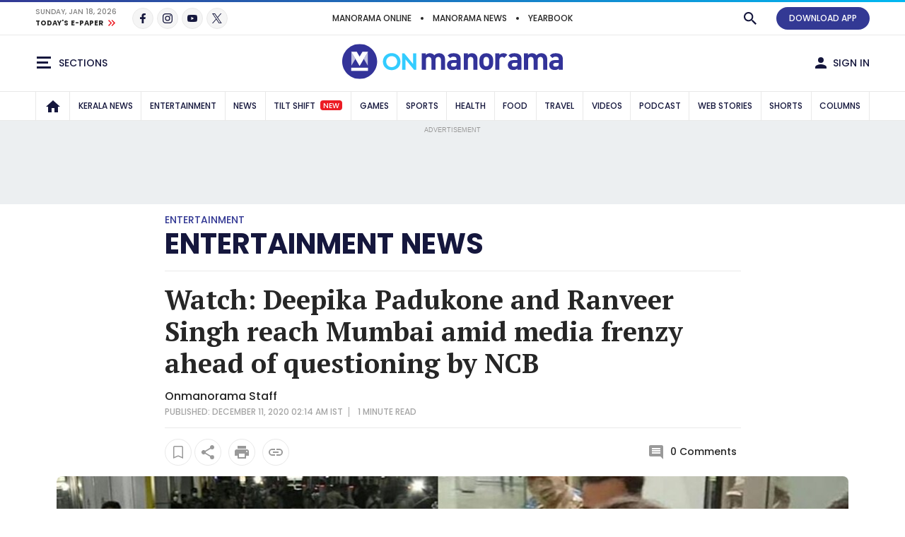

--- FILE ---
content_type: text/html;charset=utf-8
request_url: https://www.onmanorama.com/entertainment/entertainment-news/2020/09/25/deepika-padukone-ranveer-singh-reach-mumbai-ahead-of-questioning-ncb.html
body_size: 34149
content:
<!-- SDI include (path: /content/mm/en/entertainment/entertainment-news/2020/09/25/deepika-padukone-ranveer-singh-reach-mumbai-ahead-of-questioning-ncb/_jcr_content.preview.html, resourceType: revamp-mmonline/components/structure/mmoarticlepage) -->







		




<!DOCTYPE HTML>
<html lang="en">
    <head>


        
    




        
<title>Watch: Deepika Padukone and Ranveer Singh reach Mumbai amid media frenzy ahead of questioning by NCB</title>

        <link rel="alternate" type="application/rss+xml" href="https://www.onmanorama.com/entertainment/entertainment-news.feeds.rss.xml"/> 

<meta http-equiv="X-UA-Compatible" content="IE=edge"/>
<meta http-equiv="Content-Type" content="text/html; charset=UTF-8"/>
<meta name="robots" content="index,archive,follow"/>
<meta name="robots" content="max-image-preview:large"/>
<meta property="og:image:width" content="1200"/>
<meta property="og:image:height" content="630"/>
<meta name="viewport" content="width=device-width, initial-scale=1.0 user-scalable=yes"/>


	<meta name="description" content="Deepika will appear before the drugs law enforcement agency on Saturday..Deepika Padukone, Ranveer Singh, Mumbai, media frenzy, questioning, NCB, drug probe"/>

<meta name="news_keywords" content="Deepika Padukone, Ranveer Singh, Mumbai, media frenzy, questioning, NCB, drug probe"/>
<meta name="keywords" content="Deepika Padukone, Ranveer Singh, Mumbai, media frenzy, questioning, NCB, drug probe"/>
<meta name="summary"/>
<meta name="seoHeadings"/>




	<meta property="og:title" content="Watch: Deepika Padukone and Ranveer Singh reach Mumbai amid media frenzy ahead of questioning by NCB"/>
	<meta name="twitter:title" content="Watch: Deepika Padukone and Ranveer Singh reach Mumbai amid media frenzy ahead of questioning by NCB"/>
	<meta property="og:site_name" content="Watch: Deepika Padukone and Ranveer Singh reach Mumbai amid media frenzy ahead of questioning by NCB"/>




	<meta property="og:description" content="Deepika will appear before the drugs law enforcement agency on Saturday..Deepika Padukone, Ranveer Singh, Mumbai, media frenzy, questioning, NCB, drug probe"/>
	<meta name="twitter:description" content="Deepika will appear before the drugs law enforcement agency on Saturday..Deepika Padukone, Ranveer Singh, Mumbai, media frenzy, questioning, NCB, drug probe"/>

<meta property="og:url" content="https://www.onmanorama.com/entertainment/entertainment-news/2020/09/25/deepika-padukone-ranveer-singh-reach-mumbai-ahead-of-questioning-ncb.html"/>

<meta name="twitter:card" content="summary_large_image"/>



	
	
		<meta property="og:image" content="https://img.onmanorama.com/content/dam/mm/en/entertainment/entertainment-news/images/2020/9/25/deepika-padukone-ranveer-airport.jpg"/>
		<meta name="twitter:image" content="https://img.onmanorama.com/content/dam/mm/en/entertainment/entertainment-news/images/2020/9/25/deepika-padukone-ranveer-airport.jpg"/>
		<!-- SDI include (path: https://www.onmanorama.com/content/mm/en/_jcr_content/ca-seo-seoogtypetwitterdomain.seoOgTypeTwitterArticleDomain.esi.html/revamp-base/components/content/common/meta/caconfig, resourceType: revamp-base/components/content/common/meta/caconfig) -->


    
<meta name="twitter:site" content="@onmanorama"/>
 



	<meta property="og:type" content="article"/> 

	


<meta name="twitter:url" content="https://www.onmanorama.com/entertainment/entertainment-news/2020/09/25/deepika-padukone-ranveer-singh-reach-mumbai-ahead-of-questioning-ncb.html"/>
<meta itemprop="caption" content="deepika-padukone-ranveer-airport"/>
<link rel="canonical" href="https://www.onmanorama.com/entertainment/entertainment-news/2020/09/25/deepika-padukone-ranveer-singh-reach-mumbai-ahead-of-questioning-ncb.html"/>


   
	 <link rel="amphtml" href="https://www.onmanorama.com/entertainment/entertainment-news/2020/09/25/deepika-padukone-ranveer-singh-reach-mumbai-ahead-of-questioning-ncb.amp.html"/>
   






        


    <script>
// akam-sw.js install script version 1.3.6
"serviceWorker"in navigator&&"find"in[]&&function(){var e=new Promise(function(e){"complete"===document.readyState||!1?e():(window.addEventListener("load",function(){e()}),setTimeout(function(){"complete"!==document.readyState&&e()},1e4))}),n=window.akamServiceWorkerInvoked,r="1.3.6";if(n)aka3pmLog("akam-setup already invoked");else{window.akamServiceWorkerInvoked=!0,window.aka3pmLog=function(){window.akamServiceWorkerDebug&&console.log.apply(console,arguments)};function o(e){(window.BOOMR_mq=window.BOOMR_mq||[]).push(["addVar",{"sm.sw.s":e,"sm.sw.v":r}])}var i="/akam-sw.js",a=new Map;navigator.serviceWorker.addEventListener("message",function(e){var n,r,o=e.data;if(o.isAka3pm)if(o.command){var i=(n=o.command,(r=a.get(n))&&r.length>0?r.shift():null);i&&i(e.data.response)}else if(o.commandToClient)switch(o.commandToClient){case"enableDebug":window.akamServiceWorkerDebug||(window.akamServiceWorkerDebug=!0,aka3pmLog("Setup script debug enabled via service worker message"),v());break;case"boomerangMQ":o.payload&&(window.BOOMR_mq=window.BOOMR_mq||[]).push(o.payload)}aka3pmLog("akam-sw message: "+JSON.stringify(e.data))});var t=function(e){return new Promise(function(n){var r,o;r=e.command,o=n,a.has(r)||a.set(r,[]),a.get(r).push(o),navigator.serviceWorker.controller&&(e.isAka3pm=!0,navigator.serviceWorker.controller.postMessage(e))})},c=function(e){return t({command:"navTiming",navTiming:e})},s=null,m={},d=function(){var e=i;return s&&(e+="?othersw="+encodeURIComponent(s)),function(e,n){return new Promise(function(r,i){aka3pmLog("Registering service worker with URL: "+e),navigator.serviceWorker.register(e,n).then(function(e){aka3pmLog("ServiceWorker registration successful with scope: ",e.scope),r(e),o(1)}).catch(function(e){aka3pmLog("ServiceWorker registration failed: ",e),o(0),i(e)})})}(e,m)},g=navigator.serviceWorker.__proto__.register;if(navigator.serviceWorker.__proto__.register=function(n,r){return n.includes(i)?g.call(this,n,r):(aka3pmLog("Overriding registration of service worker for: "+n),s=new URL(n,window.location.href),m=r,navigator.serviceWorker.controller?new Promise(function(n,r){var o=navigator.serviceWorker.controller.scriptURL;if(o.includes(i)){var a=encodeURIComponent(s);o.includes(a)?(aka3pmLog("Cancelling registration as we already integrate other SW: "+s),navigator.serviceWorker.getRegistration().then(function(e){n(e)})):e.then(function(){aka3pmLog("Unregistering existing 3pm service worker"),navigator.serviceWorker.getRegistration().then(function(e){e.unregister().then(function(){return d()}).then(function(e){n(e)}).catch(function(e){r(e)})})})}else aka3pmLog("Cancelling registration as we already have akam-sw.js installed"),navigator.serviceWorker.getRegistration().then(function(e){n(e)})}):g.call(this,n,r))},navigator.serviceWorker.controller){var u=navigator.serviceWorker.controller.scriptURL;u.includes("/akam-sw.js")||u.includes("/akam-sw-preprod.js")||u.includes("/threepm-sw.js")||(aka3pmLog("Detected existing service worker. Removing and re-adding inside akam-sw.js"),s=new URL(u,window.location.href),e.then(function(){navigator.serviceWorker.getRegistration().then(function(e){m={scope:e.scope},e.unregister(),d()})}))}else e.then(function(){window.akamServiceWorkerPreprod&&(i="/akam-sw-preprod.js"),d()});if(window.performance){var w=window.performance.timing,l=w.responseEnd-w.responseStart;c(l)}e.then(function(){t({command:"pageLoad"})});var k=!1;function v(){window.akamServiceWorkerDebug&&!k&&(k=!0,aka3pmLog("Initializing debug functions at window scope"),window.aka3pmInjectSwPolicy=function(e){return t({command:"updatePolicy",policy:e})},window.aka3pmDisableInjectedPolicy=function(){return t({command:"disableInjectedPolicy"})},window.aka3pmDeleteInjectedPolicy=function(){return t({command:"deleteInjectedPolicy"})},window.aka3pmGetStateAsync=function(){return t({command:"getState"})},window.aka3pmDumpState=function(){aka3pmGetStateAsync().then(function(e){aka3pmLog(JSON.stringify(e,null,"\t"))})},window.aka3pmInjectTiming=function(e){return c(e)},window.aka3pmUpdatePolicyFromNetwork=function(){return t({command:"pullPolicyFromNetwork"})})}v()}}();</script>
<script type="application/ld+json">
        {
            "@context": "https://schema.org",
            "@type": "NewsArticle",
            "headline": "Watch: Deepika Padukone and Ranveer Singh reach Mumbai amid media frenzy ahead of questioning by NCB",
            "image": [
                "https://img.onmanorama.com/content/dam/mm/en/entertainment/entertainment-news/images/2020/9/25/deepika-padukone-ranveer-airport.jpg/photos/1x1/photo.jpg",
                "https://img.onmanorama.com/content/dam/mm/en/entertainment/entertainment-news/images/2020/9/25/deepika-padukone-ranveer-airport.jpg/photos/4x3/photo.jpg",
                "https://img.onmanorama.com/content/dam/mm/en/entertainment/entertainment-news/images/2020/9/25/deepika-padukone-ranveer-airport.jpg/photos/16x9/photo.jpg"
            ],
            "datePublished": "2020-09-25T08:21:33+0530",
            "dateModified": "2020-09-25T08:21:33+0530",
            "author": {
                "@type": "Person",
                "name": "Onmanorama Staff",
                "url": "https://www.onmanorama.com"
            }
        }
    </script>


























    
    

<link rel="preload" fetchpriority="high" as="image" href="https://img.onmanorama.com/content/dam/mm/en/default-images/default-image.jpg?w=1120&h=583"/>

<link rel="preload" fetchpriority="high" as="image" href="https://img.onmanorama.com/content/dam/mm/en/entertainment/entertainment-news/images/2020/9/25/deepika-padukone-ranveer-airport.jpg?w=575&h=299" media="(max-width: 575px)"/> 
<link rel="preload" fetchpriority="high" as="image" href="https://img.onmanorama.com/content/dam/mm/en/entertainment/entertainment-news/images/2020/9/25/deepika-padukone-ranveer-airport.jpg?w=720&h=375" media="(min-width: 576px) and (max-width: 991px)"/>
<link rel="preload" fetchpriority="high" as="image" href="https://img.onmanorama.com/content/dam/mm/en/entertainment/entertainment-news/images/2020/9/25/deepika-padukone-ranveer-airport.jpg?w=1120&h=583" media="(min-width: 992px)"/>


    

	


    
    

    <link rel="preconnect" href="https://fonts.googleapis.com">
<link rel="preconnect" href="https://fonts.gstatic.com" crossorigin>
<link rel="preload" href="https://fonts.googleapis.com/css2?family=PT+Serif:wght@400;700&family=Poppins:wght@500;700&display=swap" as="style" onload="this.onload=null;this.rel='stylesheet'">
<link rel="preload" href="https://fonts.googleapis.com/css2?family=Noto+Sans&family=Noto+Serif&display=swap&text=₹" as="style" onload="this.onload=null;this.rel='stylesheet'">
<noscript>
  <link href="https://fonts.googleapis.com/css2?family=PT+Serif:wght@400;700&family=Poppins:wght@500;700&display=swap" rel="stylesheet">
  <link href="https://fonts.googleapis.com/css2?family=Noto+Sans&family=Noto+Serif&display=swap&text=₹" rel="stylesheet">
</noscript>




<script>
const addLink = (etype) => {
    let foundClass = false;
    const className = etype.srcElement.className;
    if ((className === 'embed-url embed-url-no-touch')) {
        foundClass = true;
    }

    if (!foundClass) {
        const selection = window.getSelection();
        const pagelink = '&#x2E;&#x2E;&#x2E;<br/><br/> Read more at: ' + document.location.href;
        let limitData = selection;
        const limitDataValue = limitData.toString().substring(0, 100);
        const copytext = limitDataValue + pagelink;
        let newdiv = document.createElement('div');

        newdiv.style.position = 'absolute';
        newdiv.style.left = '-99999px';

        document.body.appendChild(newdiv);
        newdiv.innerHTML = copytext;
        selection.selectAllChildren(newdiv);

        window.setTimeout(() => {
            document.body.removeChild(newdiv);
        }, 100);
    }
}
document.addEventListener('copy', addLink);
</script>


    
    
    
    

    


    
    <!-- SDI include (path: https://www.onmanorama.com/conf/theme-onm/settings/wcm/templates/article-page-template/_jcr_content/clientlibs.esi.html/revamp-base/components/content/revamp-page-clientlibs, resourceType: revamp-base/components/content/revamp-page-clientlibs) -->




	
 			 <link rel="stylesheet" href="https://css.onmanorama.com/etc.clientlibs/theme-onm/clientlibs/clientlib-onm-dependencies-common.ACSHASH7dd85ea1a3638062f3d00fe456927e67.css" type="text/css">
<link rel="stylesheet" href="https://css.onmanorama.com/etc.clientlibs/theme-onm/clientlibs/clientlib-onm-premium-main.ACSHASH8cd33dfea0a9d931947ff4ab0bb37dc6.css" type="text/css">

   
   
   <script>
      const checkMCookie=c=>{const a=document.cookie.split(";");for(let b=0;b<a.length;b++)if(a[b].trim().startsWith(c+"\x3d"))return!0;return!1},setMCookie=(c,a,b)=>{const d=new Date;d.setTime(d.getTime()+864E5*b);b="expires\x3d"+d.toUTCString();document.cookie=c+"\x3d"+a+";"+b+";path\x3d/"},revampHeadCustomutils={TemplateFrameChange:function(c){let a=document.getElementsByClassName("mm-theme-frame");for(let b=0;b<a.length;b++)a[b].contentWindow.postMessage(c,"*"),a[b].onload=function(){this.contentWindow.postMessage(c,
"*")}},TemplateThemeChange:function(){let c=document.querySelector("input[name\x3d'theme']:checked")?document.querySelector("input[name\x3d'theme']:checked").value:void 0;c&&document.documentElement.setAttribute("class",c);document.querySelectorAll(".cmp-theme__label").forEach(a=>{a.addEventListener("click",function(){let b=a.querySelector("input[name\x3d'theme']:checked");b&&(b=b.value,localStorage.setItem("mm-theme",b),document.cookie="mm-theme\x3d"+b+";domain\x3d.manoramaonline.com;path\x3d/",
b==b&&(document.querySelector("input[name\x3d'theme'][value\x3d"+b+"]")?document.querySelector("input[name\x3d'theme'][value\x3d"+b+"]").setAttribute("checked","checked"):""),document.documentElement.setAttribute("class",b),b&&revampHeadCustomutils.TemplateFrameChange(b));revampHeadCustomutils.changeHeaderBackground()})})},checkSelectedTheme:function(){let c=localStorage.getItem("mm-theme");c?document.documentElement.setAttribute("class",c):document.documentElement.setAttribute("class","mm-light-theme");
c==c&&(document.querySelector("input[name\x3d'theme'][value\x3d"+c+"]")?document.querySelector("input[name\x3d'theme'][value\x3d"+c+"]").setAttribute("checked","checked"):"");revampHeadCustomutils.TemplateFrameChange(c)},observeElementIntersection:function(c,a,b){let d=new IntersectionObserver(f=>{f.forEach(e=>{e.isIntersecting&&(a(),b||d.unobserve(c))})},{root:null,rootMargin:`0px 0px ${`${1*window.innerHeight}px`} 0px`,threshold:0});return d},changeHeaderBackground:function(){const c=document.querySelector(".cmp-header__main");
if(c){var a=document.querySelector("html").classList.contains("mm-dark-theme");a=575>$(window).width()?a?"data-mobdark":"data-mob":a?"data-webdark":"data-web";if(a=c.getAttribute(a))c.style.backgroundImage=`url('${a}')`}},trackUserClickedContent:function(){function c(a,b){sessionStorage.setItem("clickedContent",JSON.stringify({frompagePath:window.location.href,frompageType:pageDl.pageType,fromchannel:pageDl.channelName,fromsectionName:pageDl.sectionName,fromsubsectionName:pageDl.subSectionName,fromComponent:a,
fromPosition:b}))}setTimeout(()=>{c(null,null)},3E3);(function(){const a=JSON.parse(sessionStorage.getItem("clickedContent"));if(a)for(const b in a)a.hasOwnProperty(b)&&(pageDl[b]=a[b])})();document.addEventListener("click",function(a){if(a.target.closest(".hamburgermenu")||a.target.closest(".main-nav__in")||a.target.closest(".cmp-channel-block__nav")){var b=a.target;a="";if(b.matches(".hamburgermenu .cmp-mega-menu__in a"))a="hamburger";else if(b.closest(".main-nav__in a")||b.closest(".cmp-channel-block__nav a"))a=
"topnav";c(a)}else if(a.target.closest(".cmp-story-list__item")&&(a=a.target.closest(".cmp-story-list__item"))){var d=a.closest(".cmp-story-list");let f=d.querySelectorAll(".cmp-story-list__item");if(d=d.closest(".listcontainer")){let e=d.querySelector(".cmp-section-title");e&&(b=(b=e.textContent.trim())?b:d.querySelector(".list-container-wrapper").id)}a=Array.from(f).indexOf(a)+1;c(b,a)}})}};
document.addEventListener("DOMContentLoaded",function(){revampHeadCustomutils.TemplateThemeChange();revampHeadCustomutils.checkSelectedTheme();revampHeadCustomutils.changeHeaderBackground();revampHeadCustomutils.trackUserClickedContent()});window.addEventListener("resize",function(c){revampHeadCustomutils.TemplateThemeChange();revampHeadCustomutils.checkSelectedTheme()});
   </script> 








    
    
    <script async src="https://js-mm.manoramaonline.com/etc.clientlibs/core/wcm/components/commons/datalayer/v1/clientlibs/core.wcm.components.commons.datalayer.v1.ACSHASH26e7b73e6dfd6225be931b9e9b1e405d.js"></script>




	<script>
      window.adobeDataLayer = window.datalayer || [];
      adobeDataLayer.push({
          page: JSON.parse("{\x22mmoarticlepage\u002D064938a7c6\x22:{\x22@type\x22:\x22revamp\u002Dmmonline\/components\/structure\/mmoarticlepage\x22,\x22repo:modifyDate\x22:\x222020\u002D09\u002D25T02:51:33Z\x22,\x22dc:title\x22:\x22Watch: Deepika Padukone and Ranveer Singh reach Mumbai amid media frenzy ahead of questioning by NCB\x22,\x22dc:description\x22:\x22Deepika will appear before the drugs law enforcement agency on Saturday.\x22,\x22xdm:template\x22:\x22\/conf\/theme\u002Donm\/settings\/wcm\/templates\/article\u002Dpage\u002Dtemplate\x22,\x22xdm:language\x22:\x22en\x22,\x22xdm:tags\x22:[\x22Bollywood\x22,\x22Deepika Padukone\x22,\x22Ranveer Singh\x22],\x22repo:path\x22:\x22\/content\/mm\/en\/entertainment\/entertainment\u002Dnews\/2020\/09\/25\/deepika\u002Dpadukone\u002Dranveer\u002Dsingh\u002Dreach\u002Dmumbai\u002Dahead\u002Dof\u002Dquestioning\u002Dncb.html\x22}}"),
          event:'cmp:show',
          eventInfo: {
              path: 'page.mmoarticlepage\u002D064938a7c6'
          }
      });
    </script>

    
    
    


	<script>
		var pageDl = {"pageType":"article","contentType":"article","articleType":"non-premium","headline":"Watch: Deepika Padukone and Ranveer Singh reach Mumbai amid media frenzy ahead of questioning by NCB","channelName":"entertainment","sectionName":"entertainment-news","subSectionName":"","author":"Onmanorama Staff","createdDate":"2020-12-17T12:36:44+0530","lastModified":"2020-09-25T08:21:33+0530","articleWordCount":145,"imgCount":0,"ytVideoCount":0,"bcVideoCount":0,"articleTags":"deepika-padukone|ranveer-singh|bollywood","articleId":"2dkfu0vla1j3hseh61bg7oi7dv"};
    </script>


    
    







	
	<!-- SDI include (path: https://www.onmanorama.com/content/mm/en/_jcr_content/ca-site-head.sitehead.esi.html/revamp-base/components/content/embededconfigurations/caconfig, resourceType: revamp-base/components/content/embededconfigurations/caconfig) -->


<!-- Varify.io ® code for Malayala Manorama--> <script>     window.varify = window.varify || {};     window.varify.iid = 5100; </script> <script src="https://app.varify.io/varify.js"></script> <style>     .mm-icon.mm-white-icon.mm-icon__obit {         background-image: url("https://img-mm.manoramaonline.com/content/dam/mm/mo/config-assets/obit-icon.svg");         background-size: 24px 24px;         background-position: 0 0;     }     .main-nav__a {         font-size: 0.75rem;         padding: 0px 6px;     }     .cmp-header__web-only-right .cmp-header__web-only-right-li .mm-btn--premium,     .cmp-header__top .cmp-premium-prmo .mm-btn--premium {         background-color: var(--brandPrimary-color);         border-color: var(--brandPrimary-color);         color: var(--white-color);     }     .mm-dark-theme .cmp-header__web-only-right .cmp-header__web-only-right-li .mm-btn--premium,     .mm-dark-theme .cmp-header__top .cmp-premium-prmo .mm-btn--premium {         color: #080927;     }     .cmp-header__top .cmp-premium-prmo,     .cmp-header__top .cmp-premium-prmo .fullwidth-bg {         background-color: var(--lightBlue-color);     } </style> <!-- Favicon --> <link rel="apple-touch-icon" sizes="57x57" href="https://img.onmanorama.com/content/dam/mm/en/config-assets/apple-icon-57x57.png"/> <link rel="apple-touch-icon" sizes="60x60" href="https://img.onmanorama.com/content/dam/mm/en/config-assets/apple-icon-60x60.png"/> <link rel="apple-touch-icon" sizes="72x72" href="https://img.onmanorama.com/content/dam/mm/en/config-assets/apple-icon-72x72.png"/> <link rel="apple-touch-icon" sizes="76x76" href="https://img.onmanorama.com/content/dam/mm/en/config-assets/apple-icon-76x76.png"/> <link rel="apple-touch-icon" sizes="114x114" href="https://img.onmanorama.com/content/dam/mm/en/config-assets/apple-icon-114x114.png"/> <link rel="apple-touch-icon" sizes="120x120" href="https://img.onmanorama.com/content/dam/mm/en/config-assets/apple-icon-120x120.png"/> <link rel="apple-touch-icon" sizes="144x144" href="https://img.onmanorama.com/content/dam/mm/en/config-assets/apple-icon-144x144.png"/> <link rel="apple-touch-icon" sizes="152x152" href="https://img.onmanorama.com/content/dam/mm/en/config-assets/apple-icon-152x152.png"/> <link rel="apple-touch-icon" sizes="180x180" href="https://img.onmanorama.com/content/dam/mm/en/config-assets/apple-icon-180x180.png"/> <link rel="icon" sizes="192x192" href="https://img.onmanorama.com/content/dam/mm/en/config-assets/mm-favicon.png"/> <link rel="icon" sizes="96x96" href="https://img.onmanorama.com/content/dam/mm/en/config-assets/favicon-96x96.png"/> <link rel="icon" sizes="32x32" href="https://img.onmanorama.com/content/dam/mm/en/config-assets/favicon-32x32.png"/> <link rel="icon" sizes="16x16" href="https://img.onmanorama.com/content/dam/mm/en/config-assets/favicon-16x16.png"/> <meta name="msapplication-TileColor" content="#333399"/> <meta name="msapplication-TileImage" content="https://img.onmanorama.com/content/dam/mm/en/config-assets/favicon-144x144.png"/> <meta name="theme-color" content="#333399"/> <link rel="manifest" href="/etc/designs/webpush/manifest.json"/> <!-- Adobe Datalayer Profile Data starts--> <script>     window.adobeDataLayer = window.adobeDataLayer || [];     let isUserLoggedIn = window.sessionStorage.getItem("userLoggedInFlag");     /*ev_profiledata cookie value set in evolok esi snippet*/ try {         var profileData = document.cookie.match("(^|[^;]+)\\s*ev_profiledata\\s*=\\s*([^;]+)");         profileData = profileData ? profileData.pop() : undefined;         if (profileData && profileData != "None") {             let event_name = isUserLoggedIn ? "user_details" : "login";             window.sessionStorage.setItem("userLoggedInFlag", true);             let profileDataObj = new Function("return " + profileData + ";")();             window.adobeDataLayer.push({                 event: event_name,                 user_id: profileDataObj.SubscriberID || "",                 gender: profileDataObj.gender || "",                 yob: new Date(profileDataObj.dob).getFullYear() || "",                 country: profileDataObj.address1_country || "",             });         } else {             if (isUserLoggedIn) {                 window.sessionStorage.removeItem("userLoggedInFlag");             }         }         pageDl["event"] = "page_view";         window.adobeDataLayer.push({ page: pageDl });     } catch (e) {         console.log("Exception while pushing data");     } </script> <!-- Adobe Datalayer Profile Data ends--><!-- Google Tag Manager --> <script>     (function (w, d, s, l, i) {         w[l] = w[l] || [];         w[l].push({ "gtm.start": new Date().getTime(), event: "gtm.js" });         var f = d.getElementsByTagName(s)[0],             j = d.createElement(s),             dl = l != "dataLayer" ? "&l=" + l : "";         j.async = true;         j.src = "https://www.googletagmanager.com/gtm.js?id=" + i + dl;         f.parentNode.insertBefore(j, f);     })(window, document, "script", "adobeDataLayer", "GTM-NXHGQQJ"); </script> <!-- End Google Tag Manager --><!-- SSO-Continue to sign in with Google --> <script src="https://accounts.google.com/gsi/client" async defer></script> <script>     const googleClientId = "563462285779-s04tadnub1fgf71fbdkg54upjc1ir6il.apps.googleusercontent.com"; </script> <!-- End SSO-Continue to sign in with Google --> <style>     .topHeader.premium-label {         display: none !important ;     }     .right-component-slot .xf:not(:last-child),     .right-component-slot > *:not(:last-child),     .right-component-slot > .cmp-container > div.xf.experiencefragment:not(:last-child),     .right-component-slot > div.xf.experiencefragment:not(:last-child) {         margin-bottom: 24px;         border-bottom-width: 6px;         border-bottom-style: double;         padding-bottom: 24px;         border-color: #e9e9e9;         border-color: var(--border-color);     } </style> <style>     @media (max-width: 728px) {         .mm-banner970-90-ad #slb1-ad,         .superleaderboard1 #slb1-ad {             min-height: 280px;             display: flex;             justify-content: center;             align-items: center;         }     }     @media (min-width: 729px) {         .mm-banner970-90-ad #slb1-ad,         .superleaderboard1 #slb1-ad {             min-height: 90px;         }     } </style> <style>     .topHeader.premium-label {         display: none !important ;     }     .comp-ad {         min-height: 250px !important;     }     .comp-ad [id*="dfp-ad-"],     [id*="dfp-ad-"] {         min-height: 250px;         display: flex;         align-items: center;         justify-content: center;     }     .comp-ad [id*="dfp-ad-"] > div,     [id*="dfp-ad-"] > div {         flex: 1 1 auto;     }     .comp-ad #dfp-ad-native1 {         min-height: 1px !important;     }     .breaking-story .comp-list--cards .item [id="dfp-ad-native1"] > div[id*="google_ads_"] {         margin-top: 0 !important;     }     .comp-ad > div {         width: 100%;         max-width: 100%;     }     .cmp-container .xf.experiencefragment:first-of-type ~ .xf.experiencefragment .big-story {         margin-top: 30px;     }     .comp-list--title .h2 {         text-transform: uppercase;     }     .item-content p {         line-height: normal;     } </style> <style>     @media (max-width: 728px) {         .mm-banner970-90-ad #slb1-ad,         .superleaderboard1 #slb1-ad {             min-height: 280px;             display: flex;             justify-content: center;             align-items: center;         }     }     @media (min-width: 729px) {         .mm-banner970-90-ad #slb1-ad,         .superleaderboard1 #slb1-ad {             min-height: 90px;         }     } </style> <style>     .topHeader.premium-label {         display: none !important ;     }     .comp-ad {         min-height: 250px !important;     }     .comp-ad [id*="dfp-ad-"],     [id*="dfp-ad-"] {         min-height: 250px;         display: flex;         align-items: center;         justify-content: center;     }     .comp-ad [id*="dfp-ad-"] > div,     [id*="dfp-ad-"] > div {         flex: 1 1 auto;     }     .comp-ad #dfp-ad-native1 {         min-height: 1px !important;     }     .breaking-story .comp-list--cards .item [id="dfp-ad-native1"] > div[id*="google_ads_"] {         margin-top: 0 !important;     }     .comp-ad > div {         width: 100%;         max-width: 100%;     }     .cmp-container .xf.experiencefragment:first-of-type ~ .xf.experiencefragment .big-story {         margin-top: 30px;     }     .comp-list--title .h2 {         text-transform: uppercase;     }     .item-content p {         line-height: normal;     } </style> <script>     var slb2DynamicAdScript = `<div class="advtBlock">               <div class="advtBlock__in"> <div class="advtBlock__title">ADVERTISEMENT</div> <div class="advtBlock__content"> <!-- /123148010/manoramaonline/in-feed-banner-ad --> <div id='slb2-ad'> </div> </div> </div> </div>`;     var defaultAdPos = 5; </script> <script>     var apiDomain = "https://api.onmanorama.com";     var imgDomain = "https://img.onmanorama.com"; </script> <link rel="preconnect" href="https://css.onmanorama.com/" crossorigin/> <link rel="preconnect" href="https://img.onmanorama.com/"/> <link rel="preconnect" href="https://js.onmanorama.com/"/> <style> .cmp-header__left, .cmp-header__right {   margin-top: 0px; }  </style>









	
	
		<!-- SDI include (path: https://www.onmanorama.com/content/mm/en/_jcr_content/ca-article-head.articlehead.esi.html/revamp-base/components/content/embededconfigurations/caconfig, resourceType: revamp-base/components/content/embededconfigurations/caconfig) -->


<script>console.log('Latest Running CAconfig articles...'); </script> <script defer type="text/javascript" src="https://js-mm.manoramaonline.com/content/dam/mm/mo/evlok/ev-dab/1-3-1/ev-dab.min.js"></script>  <script defer type="text/javascript" src="https://js-mm.manoramaonline.com/content/dam/mm/mo/evlok/ev-ad/3-4-1/ev-em.min.js"></script> <script defer type="text/javascript" src="https://js-mm.manoramaonline.com/content/dam/mm/mo/evlok/ev-custom/1-1-0/ev-custom-edtd-new-v13.js"></script> <script>console.log("Running CAConfig Footer- MO common for article after evlok change latest mob");   </script> <style>  .article-body {   margin-left: auto;    margin-right: auto; } </style><!--Article ad-header--> <script>     var createAdUnit = (adType) => {         googletag.cmd.push(function () {             if (googleTagSlots && googleTagSlots[adType]) {                 let adDetails = googleTagSlots[adType];                 var adSlot = googletag.defineSlot(adDetails["adUnit"], adDetails["adSize"], adDetails["divId"]).setTargeting("position", adDetails["position"]);                 if (adDetails["sizeMapping"]) {                     adSlot.defineSizeMapping(adDetails["sizeMapping"]);                 }                 if (adDetails["programmatic"]) {                     adSlot.setTargeting("programmatic", adDetails["programmatic"]);                 }                 adSlot.addService(googletag.pubads());                 apstag.fetchBids({ slots: [{ slotID: adDetails["divId"], slotName: adDetails["adUnit"], sizes: adDetails["adSize"] }] }, function (bids) {                     googletag.cmd.push(function () {                         apstag.setDisplayBids();                         googletag.display(adDetails["divId"]);                         googletag.pubads().refresh([adSlot]);                     });                 });             }         });     }; </script> <script>     function setContentCategory() {         var windowPath = window.location.pathname;         var metaKeywords = document_keywords();         windowPath = windowPath + "," + metaKeywords;         var allNodes = windowPath.split("/").join(",").split(",");         var finalPaths = [];         var str = "";         for (var i = 0; i < allNodes.length; i++) {             if (allNodes[i] != "") {                 if (alphanumeric(allNodes[i].trim())) {                     if (i <= 1) {                         if (allNodes[i].trim() == "" || str == "") {                             str = '"' + allNodes[i].trim() + '"';                         } else {                             str = str + ',"' + allNodes[i].trim() + '"';                         }                     } else {                         str = str + ',"' + allNodes[i].trim() + '"';                     }                     finalPaths.push(allNodes[i].trim());                 }             }         }         return finalPaths;     }     function document_keywords() {         var keywords = "";         var metas = document.getElementsByTagName("meta");         for (var x = 0, y = metas.length; x < y; x++) {             if (metas[x].name.toLowerCase() == "keywords") {                 keywords += metas[x].content;             }         }         return keywords != "" ? keywords : false;     }     function isANumber(str) {         return !/\D/.test(str);     }     function alphanumeric(inputtxt) {         if (isANumber(inputtxt)) return false;         var letters = /^[0-9a-zA-Z\-\.\ ]+$/;         return inputtxt.match(letters);     } </script> <!--% Article tag %--> <script type="text/javascript">     let taboola_init_scroll = false;     document.addEventListener("DOMContentLoaded", function () {         window.addEventListener("scroll", function () {             if (!taboola_init_scroll) {                 window._taboola = window._taboola || [];                 _taboola.push({ article: "auto" });                 !(function (e, f, u, i) {                     if (!document.getElementById(i)) {                         e.async = 1;                         e.src = u;                         e.id = i;                         f.parentNode.insertBefore(e, f);                     }                 })(document.createElement("script"), document.getElementsByTagName("script")[0], "//cdn.taboola.com/libtrc/themalayalamanoramaco-onmanorama/loader.js", "tb_loader_script");                 if (window.performance && typeof window.performance.mark == "function") {                     window.performance.mark("tbl_ic");                 }                 _taboola.push({ mode: "thumbnails-a", container: "taboola-below-article-thumbnails", placement: "Below Article Thumbnails", target_type: "mix" });                 _taboola.push({ flush: true });                 taboola_init_scroll = true;             }         });     });     function querygam_preview(e) {         for (var n, r = new RegExp("(?:\\?|&)" + e + "=(.*?)(?=&|$)", "gi"), c = []; null != (n = r.exec(document.location.search)); ) c[c.length] = n[1];         return c;     }     var gam_preview_id = querygam_preview("gam_preview"); </script> <script async src="https://securepubads.g.doubleclick.net/tag/js/gpt.js"></script> <script>     var platform = "web";     if (         navigator.userAgent.match(/Android/i) ||         navigator.userAgent.match(/webOS/i) ||         navigator.userAgent.match(/iPhone/i) ||         navigator.userAgent.match(/iPad/i) ||         navigator.userAgent.match(/iPod/i) ||         navigator.userAgent.match(/BlackBerry/i) ||         navigator.userAgent.match(/Windows Phone/i)     ) {         platform = "mob";     }     window.googletag = window.googletag || { cmd: [] };     !(function (a9, a, p, s, t, A, g) {         if (a[a9]) return;         function q(c, r) {             a[a9]._Q.push([c, r]);         }         a[a9] = {             init: function () {                 q("i", arguments);             },             fetchBids: function () {                 q("f", arguments);             },             setDisplayBids: function () {},             targetingKeys: function () {                 return [];             },             _Q: [],         };         A = p.createElement(s);         A.async = !0;         A.src = t;         g = p.getElementsByTagName(s)[0];         g.parentNode.insertBefore(A, g);     })("apstag", window, document, "script", "//c.amazon-adsystem.com/aax2/apstag.js");     apstag.init({ pubID: "75f9e5c3-181f-4968-8880-c6ff9d7b7566", adServer: "googletag", bidTimeout: 2e3, simplerGPT: true });     var googleTagSlots = {};     googletag.cmd.push(function () {          var mapping1 = googletag.sizeMapping()             .addSize([1024, 0], [[970, 90], [970, 250], [728, 90], [728, 250], "fluid", [1, 1]])             .addSize([740, 0], [[728, 90], [728, 250], [336, 280], [300, 250], [320, 50], "fluid", [1, 1]])             .addSize([320, 0], [[320, 100], [320, 50], [300, 250], [300, 100], [300, 75], [300, 50], "fluid", [1, 1]])             .addSize([0, 0], [300, 250]).build();         var slbMapping = googletag.sizeMapping() 			.addSize([1024, 0], [[970, 90], [970, 250], [728, 90], [728, 250], 'fluid', [1, 1]]) 			.addSize([740, 0], [[728, 90], [728, 250], [336, 280], [300, 250], [320, 50], 'fluid', [1, 1]]) 			.addSize([0, 0], [300, 250]).build(); 		var slb2DCMapping = googletag.sizeMapping() 			.addSize([1024, 0], [[468, 60], [320, 50], [300, 100], [300, 50], 'fluid', [1, 1]]) 			.addSize([740, 0], [[468, 60], [320, 50], [300, 250], [300, 100], [300, 50], 'fluid', [1, 1]]) 			.addSize([320, 0], [[336, 280], [320, 50], [300, 250], [300, 100], [300, 50], 'fluid', [1, 1]]) 			.addSize([0, 0], [300, 250]).build(); 		googleTagSlots = {             slb1: { adUnit: "/123148010/onmanorama/slb1", adSize: [[970, 90], [970, 250], [728, 90], [728, 250], [336, 280], [300, 250], [320, 50], [300, 250], [300, 100], [300, 75], [300, 50], 'fluid'], position: ["ATF"], divId: "slb1-ad", sizeMapping: mapping1 },             slb2: { adUnit: "/123148010/onmanorama/slb2", adSize: [[970, 90], [970, 250], [728, 90], [728, 250], [336, 280], [300, 250], [320, 50], [300, 250], [300, 100], [300, 75], [300, 50], 'fluid'], position: ["BTF"], divId: "slb2-ad", sizeMapping: slbMapping }, 			slb3: { adUnit: "/123148010/onmanorama/slb3", adSize: [[970, 90], [970, 250], [728, 90], [728, 250], [336, 280], [300, 250], [320, 50], [300, 250], [300, 100], [300, 75], [300, 50], 'fluid'], position: ["BTF"], divId: "slb3-ad", sizeMapping: slbMapping }, 			slb4: { adUnit: "/123148010/onmanorama/slb4", adSize: [[970, 90], [970, 250], [728, 90], [728, 250], [336, 280], [300, 250], [320, 50], [300, 250], [300, 100], [300, 75], [300, 50], 'fluid'], position: ["BTF"], divId: "slb4-ad", sizeMapping: slbMapping }, 			slb2dc: { adUnit: "/123148010/onmanorama/slb2", adSize: [[468, 60], [336, 280], [300, 250], [320, 50], [300, 250], [300, 100], [300, 75], [300, 50], 'fluid'], position: ["BTF"], divId: "slb2-ad", sizeMapping: slb2DCMapping },             mpu1: { adUnit: "/123148010/onmanorama/mpu1", adSize: [[336, 280], [320, 50], [300, 250], [300, 100], [300, 50], [1, 1], "fluid"], position: ["ATF"], divId: "mpu1-ad" },             mpu2: { adUnit: "/123148010/onmanorama/mpu2", adSize: [[336, 280], [320, 50], [300, 250], [300, 100], [300, 50], [1, 1], "fluid"], position: ["BTF"], divId: "mpu2-ad" },             mpu3: { adUnit: "/123148010/onmanorama/mpu3", adSize: [[336, 280], [320, 50], [300, 250], [300, 100], [300, 50], [1, 1], "fluid"], position: ["BTF"], divId: "mpu3-ad" },             mpu4: { adUnit: "/123148010/onmanorama/mpu4", adSize: [[336, 280], [320, 50], [300, 250], [300, 100], [300, 50], [1, 1], "fluid"], position: ["BTF"], divId: "mpu4-ad" },             outofpage: { adUnit: "/123148010/onmanorama/outofpage", adSize: [[1, 1], "fluid"], position: ["ATF"], divId: "outofpage" }, 			inarticle: { adUnit: "/123148010/onmanorama/inarticle", adSize: [[1, 1], 'fluid'], position: ["ATF"], divId: "inarticle" }         };         googletag.pubads().enableLazyLoad({ fetchMarginPercent: 100, renderMarginPercent: 100, mobileScaling: 1.0 });         void 0 != gam_preview_id && 0 != gam_preview_id.length && googletag.pubads().setTargeting("gam_preview", [gam_preview_id]); 		googletag.pubads().collapseEmptyDivs();         googletag.pubads().setTargeting("page", ["article"]);         googletag.pubads().setTargeting("platform", [platform]);         googletag.pubads().setTargeting("Content_Category", [setContentCategory()]);         googletag.pubads().enableVideoAds();         googletag.pubads().disableInitialLoad();         googletag.enableServices();     }); </script> <!-- Flag for XF Dynamic Aside --> <template id="asideAdTemplate">     <div class="embed top-advt-block">         <div class="advtBlock">             <div class="advtBlock__in">                 <div class="advtBlock__title">ADVERTISEMENT</div>                 <div class="advtBlock__content"></div>             </div>         </div>     </div> </template> <script>     var dynamicXFLoad = typeof pageDl != "undefined" ? (pageDl.articleType != "premium" ? true : false) : false;     var mobArticleAsideAdLimit = 4; </script>





	

    
        <script id="evolok-acd-details" type="application/json">
                   {
                        "authorization": "https://mmr.evolok.net/acd/api/3.0/authorize/json?brand=Manorama&lastModifiedDate=2020\u002D09\u002D25T08%3A21%3A33%2B0530&articleId=2dkfu0vla1j3hseh61bg7oi7dv&site=MMOnline&section=Entertainment&category=&authors=&tags=Deepika+Padukone%2CRanveer+Singh%2CBollywood&contentType=NewsArticle&channel=web&publishDate=2020\u002D12\u002D17T12%3A36%3A44%2B0530&title=Watch%3A+Deepika+Padukone+and+Ranveer+Singh+reach+Mumbai+amid+media+frenzy+ahead+of+questioning+by+NCB&article_url=%2Fcontent%2Fmm%2Fen%2Fentertainment%2Fentertainment\u002Dnews%2F2020%2F09%2F25%2Fdeepika\u002Dpadukone\u002Dranveer\u002Dsingh\u002Dreach\u002Dmumbai\u002Dahead\u002Dof\u002Dquestioning\u002Dncb&thumbnailImage=%2Fcontent%2Fdam%2Fmm%2Fen%2Fentertainment%2Fentertainment\u002Dnews%2Fimages%2F2020%2F9%2F25%2Fdeepika\u002Dpadukone\u002Dranveer\u002Dairport.jpg&vuukleId=%2Fdeepika\u002Dpadukone\u002Dranveer\u002Dsingh\u002Dreach\u002Dmumbai\u002Dahead\u002Dof\u002Dquestioning\u002Dncb&commentsEnabled=true"
                   }
         </script>
    

<script>(window.BOOMR_mq=window.BOOMR_mq||[]).push(["addVar",{"rua.upush":"false","rua.cpush":"false","rua.upre":"false","rua.cpre":"false","rua.uprl":"false","rua.cprl":"false","rua.cprf":"false","rua.trans":"","rua.cook":"false","rua.ims":"false","rua.ufprl":"false","rua.cfprl":"false","rua.isuxp":"false","rua.texp":"norulematch","rua.ceh":"false","rua.ueh":"false","rua.ieh.st":"0"}]);</script>
                              <script>!function(e){var n="https://s.go-mpulse.net/boomerang/";if("False"=="True")e.BOOMR_config=e.BOOMR_config||{},e.BOOMR_config.PageParams=e.BOOMR_config.PageParams||{},e.BOOMR_config.PageParams.pci=!0,n="https://s2.go-mpulse.net/boomerang/";if(window.BOOMR_API_key="J3MDQ-48JJW-ZLEFB-4N52D-G4L2D",function(){function e(){if(!o){var e=document.createElement("script");e.id="boomr-scr-as",e.src=window.BOOMR.url,e.async=!0,i.parentNode.appendChild(e),o=!0}}function t(e){o=!0;var n,t,a,r,d=document,O=window;if(window.BOOMR.snippetMethod=e?"if":"i",t=function(e,n){var t=d.createElement("script");t.id=n||"boomr-if-as",t.src=window.BOOMR.url,BOOMR_lstart=(new Date).getTime(),e=e||d.body,e.appendChild(t)},!window.addEventListener&&window.attachEvent&&navigator.userAgent.match(/MSIE [67]\./))return window.BOOMR.snippetMethod="s",void t(i.parentNode,"boomr-async");a=document.createElement("IFRAME"),a.src="about:blank",a.title="",a.role="presentation",a.loading="eager",r=(a.frameElement||a).style,r.width=0,r.height=0,r.border=0,r.display="none",i.parentNode.appendChild(a);try{O=a.contentWindow,d=O.document.open()}catch(_){n=document.domain,a.src="javascript:var d=document.open();d.domain='"+n+"';void(0);",O=a.contentWindow,d=O.document.open()}if(n)d._boomrl=function(){this.domain=n,t()},d.write("<bo"+"dy onload='document._boomrl();'>");else if(O._boomrl=function(){t()},O.addEventListener)O.addEventListener("load",O._boomrl,!1);else if(O.attachEvent)O.attachEvent("onload",O._boomrl);d.close()}function a(e){window.BOOMR_onload=e&&e.timeStamp||(new Date).getTime()}if(!window.BOOMR||!window.BOOMR.version&&!window.BOOMR.snippetExecuted){window.BOOMR=window.BOOMR||{},window.BOOMR.snippetStart=(new Date).getTime(),window.BOOMR.snippetExecuted=!0,window.BOOMR.snippetVersion=12,window.BOOMR.url=n+"J3MDQ-48JJW-ZLEFB-4N52D-G4L2D";var i=document.currentScript||document.getElementsByTagName("script")[0],o=!1,r=document.createElement("link");if(r.relList&&"function"==typeof r.relList.supports&&r.relList.supports("preload")&&"as"in r)window.BOOMR.snippetMethod="p",r.href=window.BOOMR.url,r.rel="preload",r.as="script",r.addEventListener("load",e),r.addEventListener("error",function(){t(!0)}),setTimeout(function(){if(!o)t(!0)},3e3),BOOMR_lstart=(new Date).getTime(),i.parentNode.appendChild(r);else t(!1);if(window.addEventListener)window.addEventListener("load",a,!1);else if(window.attachEvent)window.attachEvent("onload",a)}}(),"".length>0)if(e&&"performance"in e&&e.performance&&"function"==typeof e.performance.setResourceTimingBufferSize)e.performance.setResourceTimingBufferSize();!function(){if(BOOMR=e.BOOMR||{},BOOMR.plugins=BOOMR.plugins||{},!BOOMR.plugins.AK){var n=""=="true"?1:0,t="",a="p4aaaal7aaaac2lmgcnq-f-43d8459ff-clientnsv4-s.akamaihd.net",i="false"=="true"?2:1,o={"ak.v":"39","ak.cp":"87266","ak.ai":parseInt("304245",10),"ak.ol":"0","ak.cr":0,"ak.ipv":4,"ak.proto":"http/1.0","ak.rid":"cb6768ae","ak.r":47605,"ak.a2":n,"ak.m":"dsca","ak.n":"essl","ak.bpcip":"127.0.0.0","ak.cport":20480,"ak.gh":"23.45.126.208","ak.quicv":"","ak.tlsv":"UNKNOWN","ak.0rtt":"","ak.0rtt.ed":"","ak.csrc":"-","ak.acc":"","ak.t":"1768698011","ak.ak":"hOBiQwZUYzCg5VSAfCLimQ==m/g4x32OFXv0PhyAniqvl1JjU36I8n4edEki24+eAzu9V0RGoNBemUhYC5nuOMuxOHFRwPIHi2lZ+f44SRDTI2Un1lrOBCh1ah1kOG5b2KBx/dJk2+qeF6CReupxJrxlWRMt/EAe8hpY2X/JVtor8y4sR6TczQJigXi9VbWMLtmwMSkFVbntLUyO97WVkVyOagH1TsX5rwq+yxhch2DraLqP6D18kU7o98kQDV4M3zPk1xRoZkZwWc7EYRON9OAzLF4N/EAm/sBpKvNBtXLTs9PP1xoNHUQvjf6FFFKqGbqXsxAZOctV9k0RjEZhiR4Q8RJ3upxGCGOhzPeqh0V8t7yZqcK+KzLKlSY9B0EJ3mQV9NE8A++FRYa0UrtpTm3lKrMmiN2FXJ/2nmbUni1RHj25WSSYs2LcSdHb3HCjck8=","ak.pv":"171","ak.dpoabenc":"","ak.tf":i};if(""!==t)o["ak.ruds"]=t;var r={i:!1,av:function(n){var t="http.initiator";if(n&&(!n[t]||"spa_hard"===n[t]))o["ak.feo"]=void 0!==e.aFeoApplied?1:0,BOOMR.addVar(o)},rv:function(){var e=["ak.bpcip","ak.cport","ak.cr","ak.csrc","ak.gh","ak.ipv","ak.m","ak.n","ak.ol","ak.proto","ak.quicv","ak.tlsv","ak.0rtt","ak.0rtt.ed","ak.r","ak.acc","ak.t","ak.tf"];BOOMR.removeVar(e)}};BOOMR.plugins.AK={akVars:o,akDNSPreFetchDomain:a,init:function(){if(!r.i){var e=BOOMR.subscribe;e("before_beacon",r.av,null,null),e("onbeacon",r.rv,null,null),r.i=!0}return this},is_complete:function(){return!0}}}}()}(window);</script></head>
    <body class="mmoarticlepage articletemplate basetemplate revamp-page page basicpage article-page-container article-page-container--premium full-width" id="mmoarticlepage-064938a7c6" data-cmp-link-accessibility-enabled data-cmp-link-accessibility-text="opens in a new tab" data-cmp-data-layer-enabled>
        
        
            




            










<!-- SDI include (path: https://www.onmanorama.com/content/mm/en/_jcr_content/ca-site-head.sitebody.esi.html/revamp-base/components/content/embededconfigurations/caconfig, resourceType: revamp-base/components/content/embededconfigurations/caconfig) -->


<!-- Google Tag Manager (noscript) --> <noscript><iframe src="https://www.googletagmanager.com/ns.html?id=GTM-NXHGQQJ" height="0" width="0" style="display:none;visibility:hidden"></iframe></noscript> <!-- End Google Tag Manager (noscript) -->















	
	


	
		<!-- SDI include (path: https://www.onmanorama.com/content/mm/en/_jcr_content/ca-article-head.articlebody.esi.html/revamp-base/components/content/embededconfigurations/caconfig, resourceType: revamp-base/components/content/embededconfigurations/caconfig) -->










<div id="commentsEnabled" data-active="true"></div>
<script type="text/javascript">
	var vuukleId = '/deepika-padukone-ranveer-singh-reach-mumbai-ahead-of-questioning-ncb';
</script>








 

	
   
    
    
    <div id="container-f688be66a5" class="cmp-container">
        
        <div class="xf experiencefragment">


 


	
<div id="xf-02b0f3a6a2" class="cmp-experiencefragment cmp-experiencefragment--header-experience-fragment"><!-- SDI include (path: https://www.onmanorama.com/content/experience-fragments/revamp-onm/header-experience-fragment/master/_jcr_content.content.esi.html, resourceType: revamp-mmonline/components/structure/mmoxfpage) -->




 

	
   
    
    
    <div id="container-9db2a1b93a" class="cmp-container">
        
        <div class="header"> 
 <header class="cmp-header">
    <div class="topline mm-gradient"></div>
    <div class="cmp-header__in">
      <div class=" cmp-header__top">
        <div class="container">
          <div class="cmp-premium-prmo cmp-header__mobile-only cmp-premium-prmo--color-4">
            <div class="cmp-premium-prmo__in d-flex justify-content-between align-items-center">
              

<div class="cmp-premium-prmo__left">
 <p class="cmp-premium-prmo__title"> Onmanorama Lite App</p>
 </div>
 <div class="cmp-premium-prmo__right">
<a id="subscribecta-05a0b3a40e-19520123" class="mm-btn mm-btn--primary" title="Download App" href="https://specials.onmanorama.com/2025/onmanorama-app/home.html" target="_blank">

    <span>Experience Now</span>
</a>
</div>

            </div>
            <div class="fullwidth-bg"></div>
          </div>
          <div class="cmp-header__web-only">
            <div class="cmp-header__web-only-content">
              <div class="cmp-header__web-only-left">
              <div class="cmp-header__time-slot">
                      
<div class="cmp-header__main-time">
   <p class="current-date"></p>
</div>

<div class="cmp-header__epaper-link">
   <a title="Today&#39;s E-paper" href="https://epaper.manoramaonline.com/" target="_blank"><span>Today&#39;s E-paper</span> <i class="mm-icon mm-red-icon mm-icon__double-arrow-sm"></i></a>
</div>

				  </div>
                <div class="cmp-social-media">
                  <div class="cmp-social-media__ul" data-placeholder-text="SocialMedia">




    
    
    <div class="cmp-social-media__li">

    <a class="cmp-social-media__a" title="Facebook" href="https://www.facebook.com/onmanorama/" target="_blank">
        
   <i class="mm-icon mm-icon__facebook"></i>

    </a>
</div>


    
    
    <div class="cmp-social-media__li">

    <a class="cmp-social-media__a" title="Instagram" href="https://www.instagram.com/onmanorama/" target="_blank">
        
   <i class="mm-icon mm-icon__instagram"></i>

    </a>
</div>


    
    
    <div class="cmp-social-media__li">

    <a class="cmp-social-media__a" title="Youtube" href="https://www.youtube.com/channel/UCTxP9IWeAZdZEnelNEpoc9w" target="_blank">
        
   <i class="mm-icon mm-icon__youtube"></i>

    </a>
</div>


    
    
    <div class="cmp-social-media__li">

    <a class="cmp-social-media__a" title="Twitter" href="https://x.com/Onmanorama" target="_blank">
        
   <i class="mm-icon mm-icon__twitter"></i>

    </a>
</div>


</div>
                </div>
                 </div>
                   <div class="cmp-header__web-only-middle"> 
                <div class="header__quick-links-block">
           
            <ul class="cmp-header__quick-links d-flex align-items-center justify-content-center">

                     




    
    
    <li class="cmp-header__quick-links-li">

        <a class="cmp-header__quick-links-a" title="MANORAMA ONLINE" href="https://www.manoramaonline.com" target="_blank">
            MANORAMA ONLINE
        </a>
        

</li>


    
    
    <li class="cmp-header__quick-links-li">

        <a class="cmp-header__quick-links-a" title="Manorama news" href="https://www.manoramanews.com" target="_blank">
            Manorama news
        </a>
        

</li>


    
    
    <li class="cmp-header__quick-links-li">

        <a class="cmp-header__quick-links-a" title="YEARBOOK" href="https://www.manoramayearbook.in" target="_blank">
            YEARBOOK
        </a>
        

</li>




            </ul>
            </div>
               </div>
              <div class="cmp-header__web-only-right">
                <ul class="cmp-header__web-only-right-ul">
                  <li class="cmp-header__web-only-right-li">
                    
<div>

<button class="cmp-header__nav-button cmp-header--search-click" title="Search"> <i class="mm-icon mm-icon__search"></i> </button>


  
  <div class="cmp-search-popup">
    <div class="cmp-search-popup__in">
      <div class="cmp-search-popup__close">
        <button class="cmp-search-popup__close-btn"> × </button>
      </div>
      <div class="cmp-search-popup__container">
      
<div data-cmp-dmimage="false" data-cmp-src="/content/dam/mm/en/logo/2026/onmlogo-light-mode.svg" data-cmp-hook-image="imageV3" class="cmp-search-popup__logo">
    <a data-cmp-clickable="false" href="https://www.onmanorama.com">
        <img src="https://img.onmanorama.com/content/dam/mm/en/logo/2026/onmlogo-light-mode.svg" class="image-light-theme" itemprop="contentUrl" width="272" height="24" alt="Onmanorama" title="Onmanorama"/>
         <img src="https://img.onmanorama.com/content/dam/mm/en/logo/2026/onmlogo-dark-mode.svg" class="image-dark-theme" itemprop="contentUrl" width="272" height="24" alt="Onmanorama" title="Onmanorama"/>
    </a>
    
    
</div>




    


        
        <div class="cmp-search-popup__filed-block">
          <div class="cmp-search-popup__input-wrp">
            <input type="text" class="cmp-search-popup__input" data-url="/searchresults.html?q=" placeholder="Search keywords, headlines, etc"/>
            <button class="cmp-search-popup__btn mm-btn--primary " id="searchBtn"><i class="mm-icon mm-white-icon mm-icon__search"></i> </button>
          </div>
          <div class="cmp-search-popup__switch-language">
            <label><input type="checkbox"/><span class="ml-font2 text-sub-color">മലയാളത്തിൽ ടൈപ്പ് ചെയ്യാൻ </span></label>
          </div>
        </div>
        <div class="cmp-search-popup__trending">
          <div class="cmp-search-popup__trnd-title">Trending Keywords</div>
          
<ul class="cmp-search-popup__trnd-ul">
    
        
<li class="cmp-search-popup__trnd-li"> 
    <a class="cmp-search-popup__trnd-a" href="https://www.onmanorama.com/news/kerala.html">Kerala</a>
 </li>


  
    
        
<li class="cmp-search-popup__trnd-li"> 
    <a class="cmp-search-popup__trnd-a" href="/topic/destination/4/india.html">India</a>
 </li>


  
    
        
<li class="cmp-search-popup__trnd-li"> 
    <a class="cmp-search-popup__trnd-a" href="/topic/general-topics/43/world.html">World</a>
 </li>


  </ul>

        </div>
      </div>
    </div>
    <div class="cmp-search-popup__line mm-gradient"></div>
  </div>
</div>

<div>
    
</div>
   
</li>
                  <li class="cmp-header__web-only-right-li">
                       

<a id="subscribecta-05a0b3a40e-53121158" class="mm-btn mm-btn--primary" title="Download App" href="https://specials.onmanorama.com/2025/onmanorama-app/home.html" target="_blank">

    <span>Download App</span>

</a>

    



                  </li>
                </ul>
              </div>
            </div>
          </div>
        </div>
      </div>
      <div class="cmp-header__main" style="background-image: url('')">
        <div class="container">
          
             <div class="cmp-header__main-in d-flex justify-content-between align-items-lg-center">
              <div class="cmp-header__left ">
				     <ul class="cmp-header__left-ul d-flex align-items-center justify-content-start">
                  <li class="cmp-header__left-li ">
					    <div class="cmp-header__section-nav-wrp">
                  <button class="cmp-header__section-nav" title="Sections"><i class="mm-icon mm-icon__menu"></i> <span class="cmp-header__section-nav-title">Sections</span></button>
                </div>
					</li>
				  </ul>

              </div>
             <div class="cmp-header__middle">
             <div class="cmp-header__logo-unit"> 
                <div class="cmp-header__logo">
                 
                    
<div data-cmp-src="/content/dam/mm/en/logo/2026/onmlogo-light-mode.svg" data-cmp-hook-image="imageV3" class="cmp-header__logo-web">
    <a href="https://www.onmanorama.com">
        <img src="https://img.onmanorama.com/content/dam/mm/en/logo/2026/onmlogo-light-mode.svg" class="cmp-header__logo-light-theme" itemprop="contentUrl" width="100%" height="100%" alt="Onmanorama" title="Onmanorama"/>
        <img src="https://img.onmanorama.com/content/dam/mm/en/logo/2026/onmlogo-dark-mode.svg" class="cmp-header__logo-dark-theme" itemprop="contentUrl" width="100%" height="100%" alt="Onmanorama" title="Onmanorama"/>
    </a>
</div>




    


                
                </div>
				 <div class="time-slot-outer">

					<div class="cmp-header__time-slot">
                      
<div class="cmp-header__main-time">
   <p class="current-date"></p>
</div>

<div class="cmp-header__epaper-link">
   <a title="Today&#39;s E-Paper" href="https://epaper.manoramaonline.com/" target="_blank"><span>Today&#39;s E-Paper</span> <i class="mm-icon mm-red-icon mm-icon__double-arrow-sm"></i></a>
</div>

				  </div>
                  </div>
					 </div>
			  </div>
              <div class="cmp-header__right ">
                <ul class="cmp-header__right-ul d-flex align-items-center justify-content-end">
                  <li class="cmp-header__right-li cmp-header__right-li--my-account">
                    <div class="cmp-login-block"> 
                     <div>
  
    <div class="cmp-login-block__before-login">
      <div class="cmp-login-block__before-head">
        <a href="javascript:void(0)" title="SIGN IN" data-utmsource="headersignin" target="_self" class="cmp-header__nav-button sign-in-button">
          <i class="mm-icon mm-icon__user"></i>
          <span class="cmp-login-block__before-text">SIGN IN</span>
        </a>
      </div>
    </div>
    <div class="cmp-login-block__after-login" style="display: none">
      <div class="cmp-login-block__after-head open-dropDown" data-target="myaccountDropdown">
        <div class="cmp-login-block__user-letter"></div>
        <span class="cmp-login-block__after-text">MY ACCOUNT</span> 
        <span class="cmp-login-block_arrow">
          <i class="mm-icon mm-icon__arrow-down"></i> 
        </span>
      </div>
      <div class="cmp-login-block__myaccount-dropdown mm-drop-down" data-id="myaccountDropdown">
        <div class="cmp-login-block__user-info">
          <div class="cmp-login-block__user-info-in">
            <div class="cmp-login-block__user-letter"></div>
            <div class="cmp-login-block__user-dispn"> <span class="cmp-login-block__intro-text">SIGNED IN AS</span>
              <p class="cmp-login-block__user-name"></p>
            </div>
          </div>
        </div>
        <div class="clearfix"></div>
        
          <ul class="cmp-login-block__ul">
            
              <li class="cmp-login-block__li">
                <a href="https://id.manoramaonline.com/changePassword" target="_self" class="cmp-login-block__link" title="Change Password">
                  Change Password
                </a>
              </li>
            
              <li class="cmp-login-block__li">
                <a href="/history.html" target="_self" class="cmp-login-block__link" title="History">
                  History
                </a>
              </li>
            
              <li class="cmp-login-block__li">
                <a href="/saved.html" target="_self" class="cmp-login-block__link" title="Saved Items">
                  Saved Items
                </a>
              </li>
            
            <li class="cmp-login-block__li">
              <a href="javascript:void(0)" class="cmp-login-block__link open-modal" data-target="signoutConfrm" title="Log Out">
                <i class="mm-icon mm-icon__logout"></i> Log Out
              </a>
            </li>
          </ul>
        
      </div>
    </div>
  
  
  <div>
    
</div>
</div>
<script>
  let signout = {
      signoutTitle: "SIGN OUT FROM ONMANORAMA ?",
      cancelText: "Cancel" ,
      signoutText: "Sign Out",
      signoutMsg: "<p>You can always sign back in at any time.<\/p>\r\n"
  };
  let saved = {
      savedPopupTitle: "Maximum limit reached!",
      savedCtaText: "Manage Saved Items",
      savedPopupDesc: "<p>You have reached the maximum number of saved items. Please remove some items.<\/p>\r\n",
      savedCtaRedirect: "\/saved.html",
      savedCtaTarget: "_self",
      maxSavedItems: "20",
  }
  document.addEventListener('DOMContentLoaded', function () {
    $('.cmp-modal-box--signoutConfrm .cmp-section-title').html(signout.signoutTitle);
    $('.signoutConfrm__btn-grp .cancel-button').html(signout.cancelText);
    $('.signoutConfrm__btn-grp .submit-button').html(signout.signoutText);
    $('.signoutConfrm__btn-grp .mm-btn--primary').prop('title', signout.cancelText);
    $('.signoutConfrm__btn-grp .sso-signout-button').prop('title', signout.signoutText);
    $('.cmp-modal-box--signoutConfrm .signoutConfrm__sub-text').html(signout.signoutMsg);
    $('.cmp-modal-box--save-article .cmp-section-title').html(saved.savedPopupTitle);
    $('.cmp-modal-box--save-article .signoutConfrm__sub-text').html(saved.savedPopupDesc);
    $('.cmp-modal-box--save-article .mm-btn--primary span').html(saved.savedCtaText);
    $('.cmp-modal-box--save-article .mm-btn--primary').prop('title',saved.savedCtaText);
    $('.cmp-modal-box--save-article .mm-btn--primary').prop('href',saved.savedCtaRedirect);
    $('.cmp-modal-box--save-article .mm-btn--primary').prop('target',saved.savedCtaTarget);
    $('.cmp-modal-box.cmp-modal-box--save-article').attr('data-maxitems',saved.maxSavedItems);
  });
</script>

                    </div>
                  </li>
                </ul>
              </div>
             </div>
        
        </div>
      </div>
	  <div class="main-nav-outer">
        <div class="container">
          <div class=" main-nav">
            <nav class="main-nav__in  fullwidth">
          



   <ul class="main-nav__ul">
   	   
   		 <li class="main-nav__li ">

    <a class="main-nav__a" title="Home" href="https://www.onmanorama.com">
    
    <span class="main-nav__homeicon"><i class="mm-icon mm-icon__home"></i></span> 
    
    </a>
    
    
    

    

    
</li>
	   
   		 <li class="main-nav__li main-nav__li--with-mega-menu">

    <a class="main-nav__a" title="KERALA NEWS" href="/news/kerala.html">
    
     
    
    
        KERALA NEWS
        
     
    </a>
    
    
    

    <div class="main-nav__mega-drop-down  main-nav__mega-drop-down-v4">
         <div class="main-nav__mega-drop-down-in">
            <div class="main-nav__mega-drop-down-content d-flex justify-content-between">
               <div class="main-nav__mega-drop-down-left">
                  <div class="main-nav__mega-drop-down-title-block">
                     <h3 class="main-nav__mega-drop-down-title">
                        <a title="KERALA NEWS" href="/news/kerala.html"> KERALA NEWS</a>
                     </h3>
                  </div>
				  <ul class="main-nav__mega-drop-down-ul">
				    
                    
    <li class="main-nav__mega-drop-down-li">
    	<a class="main-nav__mega-drop-down-a" title="THIRUVANANTHAPURAM" href="/topic/destination/8/thiruvananthapuram.html">
        
        THIRUVANANTHAPURAM
        
        </a></li>

                  
				    
                    
    <li class="main-nav__mega-drop-down-li">
    	<a class="main-nav__mega-drop-down-a" title="KOLLAM" href="/topic/destination/5/kollam.html">
        
        KOLLAM
        
        </a></li>

                  
				    
                    
    <li class="main-nav__mega-drop-down-li">
    	<a class="main-nav__mega-drop-down-a" title="PATHANAMTHITTA" href="/topic/destination/7/pathanamthitta.html">
        
        PATHANAMTHITTA
        
        </a></li>

                  
				    
                    
    <li class="main-nav__mega-drop-down-li">
    	<a class="main-nav__mega-drop-down-a" title="ALAPPUZHA" href="/topic/destination/1/alappuzha.html">
        
        ALAPPUZHA
        
        </a></li>

                  
				    
                    
    <li class="main-nav__mega-drop-down-li">
    	<a class="main-nav__mega-drop-down-a" title="KOTTAYAM" href="/topic/destination/5/kottayam.html">
        
        KOTTAYAM
        
        </a></li>

                  
				    
                    
    <li class="main-nav__mega-drop-down-li">
    	<a class="main-nav__mega-drop-down-a" title="IDUKKI" href="/topic/destination/4/idukki.html">
        
        IDUKKI
        
        </a></li>

                  
				    
                    
    <li class="main-nav__mega-drop-down-li">
    	<a class="main-nav__mega-drop-down-a" title="ERNAKULAM" href="/topic/destination/3/ernakulam.html">
        
        ERNAKULAM
        
        </a></li>

                  
				    
                    
    <li class="main-nav__mega-drop-down-li">
    	<a class="main-nav__mega-drop-down-a" title="THRISSUR" href="/topic/destination/8/thrissur.html">
        
        THRISSUR
        
        </a></li>

                  
				    
                    
    <li class="main-nav__mega-drop-down-li">
    	<a class="main-nav__mega-drop-down-a" title="PALAKKAD" href="/topic/destination/7/palakkad.html">
        
        PALAKKAD
        
        </a></li>

                  
				    
                    
    <li class="main-nav__mega-drop-down-li">
    	<a class="main-nav__mega-drop-down-a" title="MALAPPURAM" href="/topic/destination/5/malappuram.html">
        
        MALAPPURAM
        
        </a></li>

                  
				    
                    
    <li class="main-nav__mega-drop-down-li">
    	<a class="main-nav__mega-drop-down-a" title="KOZHIKODE" href="/topic/destination/5/kozhikode.html">
        
        KOZHIKODE
        
        </a></li>

                  
				    
                    
    <li class="main-nav__mega-drop-down-li">
    	<a class="main-nav__mega-drop-down-a" title="WAYANAD" href="/topic/destination/9/wayanad.html">
        
        WAYANAD
        
        </a></li>

                  
				    
                    
    <li class="main-nav__mega-drop-down-li">
    	<a class="main-nav__mega-drop-down-a" title="KANNUR" href="/topic/destination/4/kannur.html">
        
        KANNUR
        
        </a></li>

                  
				    
                    
    <li class="main-nav__mega-drop-down-li">
    	<a class="main-nav__mega-drop-down-a" title="KASARAGOD" href="/topic/destination/4/kasaragod.html">
        
        KASARAGOD
        
        </a></li>

                  </ul>
               </div>

           
                  <div class="main-nav__mega-drop-down-right">
                    <div class="navlist-load" data-navlist-url="/content/experience-fragments/revamp-onm/navigation-listing/kerala/master/_jcr_content/root/listcontainer.content.esi.html"></div>
                   </div>
            
            </div>
         </div>
         <div class="fullwidth-bg"></div>
      </div>

    
</li>
	   
   		 <li class="main-nav__li main-nav__li--with-mega-menu">

    <a class="main-nav__a" title="ENTERTAINMENT" href="/entertainment.html">
    
     
    
    
        ENTERTAINMENT
        
     
    </a>
    
    
    

    <div class="main-nav__mega-drop-down  main-nav__mega-drop-down-v2">
         <div class="main-nav__mega-drop-down-in">
            <div class="main-nav__mega-drop-down-content d-flex justify-content-between">
               <div class="main-nav__mega-drop-down-left">
                  <div class="main-nav__mega-drop-down-title-block">
                     <h3 class="main-nav__mega-drop-down-title">
                        <a title="ENTERTAINMENT" href="/entertainment.html"> ENTERTAINMENT</a>
                     </h3>
                  </div>
				  <ul class="main-nav__mega-drop-down-ul">
				    
                    
    <li class="main-nav__mega-drop-down-li">
    	<a class="main-nav__mega-drop-down-a" title="ENTERTAINMENT NEWS" href="/topic/general-topics/76/entertainment-news.html">
        
        ENTERTAINMENT NEWS
        
        </a></li>

                  
				    
                    
    <li class="main-nav__mega-drop-down-li">
    	<a class="main-nav__mega-drop-down-a" title="MOVIE REVIEW" href="/topic/general-topics/27/movie-review.html">
        
        MOVIE REVIEW
        
        </a></li>

                  
				    
                    
    <li class="main-nav__mega-drop-down-li">
    	<a class="main-nav__mega-drop-down-a" title="INTERVIEWS" href="/topic/general-topics/21/interviews.html">
        
        INTERVIEWS
        
        </a></li>

                  
				    
                    
    <li class="main-nav__mega-drop-down-li">
    	<a class="main-nav__mega-drop-down-a" title="MUSIC" href="/topic/general-topics/27/music.html">
        
        MUSIC
        
        </a></li>

                  
				    
                    
    <li class="main-nav__mega-drop-down-li">
    	<a class="main-nav__mega-drop-down-a" title="ART AND CULTURE" href="/topic/general-topics/4/art-and-culture.html">
        
        ART AND CULTURE
        
        </a></li>

                  
				    
                    
    <li class="main-nav__mega-drop-down-li">
    	<a class="main-nav__mega-drop-down-a" title="GOSSIP" href="/topic/general-topics/17/gossip.html">
        
        GOSSIP
        
        </a></li>

                  
				    
                    
    <li class="main-nav__mega-drop-down-li">
    	<a class="main-nav__mega-drop-down-a" title="VIDEOS" href="https://www.onmanorama.com/videos/entertainment.html">
        
        VIDEOS
        
        </a></li>

                  </ul>
               </div>

           
                  <div class="main-nav__mega-drop-down-right">
                    <div class="navlist-load" data-navlist-url="/content/experience-fragments/revamp-onm/navigation-listing/entertainment/master/_jcr_content/root/listcontainer_copy.content.esi.html"></div>
                   </div>
            
            </div>
         </div>
         <div class="fullwidth-bg"></div>
      </div>

    
</li>
	   
   		 <li class="main-nav__li main-nav__li--with-mega-menu">

    <a class="main-nav__a" title="NEWS" href="/news.html">
    
     
    
    
        NEWS
        
     
    </a>
    
    
    

    <div class="main-nav__mega-drop-down  main-nav__mega-drop-down-v2">
         <div class="main-nav__mega-drop-down-in">
            <div class="main-nav__mega-drop-down-content d-flex justify-content-between">
               <div class="main-nav__mega-drop-down-left">
                  <div class="main-nav__mega-drop-down-title-block">
                     <h3 class="main-nav__mega-drop-down-title">
                        <a title="NEWS" href="/news.html"> NEWS</a>
                     </h3>
                  </div>
				  <ul class="main-nav__mega-drop-down-ul">
				    
                    
    <li class="main-nav__mega-drop-down-li">
    	<a class="main-nav__mega-drop-down-a" title="INDIA" href="/topic/destination/4/india.html">
        
        INDIA
        
        </a></li>

                  
				    
                    
    <li class="main-nav__mega-drop-down-li">
    	<a class="main-nav__mega-drop-down-a" title="WORLD" href="/topic/general-topics/43/world.html">
        
        WORLD
        
        </a></li>

                  
				    
                    
    <li class="main-nav__mega-drop-down-li">
    	<a class="main-nav__mega-drop-down-a" title="BUSINESS" href="/topic/general-topics/7/business.html">
        
        BUSINESS
        
        </a></li>

                  
				    
                    
    <li class="main-nav__mega-drop-down-li">
    	<a class="main-nav__mega-drop-down-a" title="STARTUP" href="/topic/general-topics/38/startup.html">
        
        STARTUP
        
        </a></li>

                  
				    
                    
    <li class="main-nav__mega-drop-down-li">
    	<a class="main-nav__mega-drop-down-a" title="VIDEOS" href="https://www.onmanorama.com/videos/news.html">
        
        VIDEOS
        
        </a></li>

                  </ul>
               </div>

           
                  <div class="main-nav__mega-drop-down-right">
                    <div class="navlist-load" data-navlist-url="/content/experience-fragments/revamp-onm/navigation-listing/news/master/_jcr_content/root/listcontainer_copy.content.esi.html"></div>
                   </div>
            
            </div>
         </div>
         <div class="fullwidth-bg"></div>
      </div>

    
</li>
	   
   		 <li class="main-nav__li ">

    <a class="main-nav__a" title="TILT SHIFT" href="https://www.onmanorama.com/topic/general-topics/78/tilt-shift.html">
    
     
    
    
        TILT SHIFT
        <label class="cmp-stamp-label">New</label>
     
    </a>
    
    
    

    

    
</li>
	   
   		 <li class="main-nav__li ">

    <a class="main-nav__a" title="GAMES" href="https://www.onmanorama.com/games.html">
    
     
    
    
        GAMES
        
     
    </a>
    
    
    

    

    
</li>
	   
   		 <li class="main-nav__li main-nav__li--with-mega-menu">

    <a class="main-nav__a" title="SPORTS" href="/sports.html">
    
     
    
    
        SPORTS
        
     
    </a>
    
    
    

    <div class="main-nav__mega-drop-down  main-nav__mega-drop-down-v2">
         <div class="main-nav__mega-drop-down-in">
            <div class="main-nav__mega-drop-down-content d-flex justify-content-between">
               <div class="main-nav__mega-drop-down-left">
                  <div class="main-nav__mega-drop-down-title-block">
                     <h3 class="main-nav__mega-drop-down-title">
                        <a title="SPORTS" href="/sports.html"> SPORTS</a>
                     </h3>
                  </div>
				  <ul class="main-nav__mega-drop-down-ul">
				    
                    
    <li class="main-nav__mega-drop-down-li">
    	<a class="main-nav__mega-drop-down-a" title="CRICKET" href="/topic/general-topics/11/cricket.html">
        
        CRICKET
        
        </a></li>

                  
				    
                    
    <li class="main-nav__mega-drop-down-li">
    	<a class="main-nav__mega-drop-down-a" title="FOOTBALL" href="/topic/general-topics/16/football.html">
        
        FOOTBALL
        
        </a></li>

                  
				    
                    
    <li class="main-nav__mega-drop-down-li">
    	<a class="main-nav__mega-drop-down-a" title="TENNIS" href="/topic/general-topics/40/tennis.html">
        
        TENNIS
        
        </a></li>

                  
				    
                    
    <li class="main-nav__mega-drop-down-li">
    	<a class="main-nav__mega-drop-down-a" title="OTHER SPORTS" href="/topic/general-topics/76/other-sports.html">
        
        OTHER SPORTS
        
        </a></li>

                  
				    
                    
    <li class="main-nav__mega-drop-down-li">
    	<a class="main-nav__mega-drop-down-a" title="VANTAGE POINT" href="/topic/general-topics/76/vantage-point.html">
        
        VANTAGE POINT
        
        </a></li>

                  </ul>
               </div>

           
                  <div class="main-nav__mega-drop-down-right">
                    <div class="navlist-load" data-navlist-url="/content/experience-fragments/revamp-onm/navigation-listing/sports/master/_jcr_content/root/listcontainer_copy.content.esi.html"></div>
                   </div>
            
            </div>
         </div>
         <div class="fullwidth-bg"></div>
      </div>

    
</li>
	   
   		 <li class="main-nav__li main-nav__li--with-mega-menu">

    <a class="main-nav__a" title="HEALTH" href="/topic/general-topics/76/health.html">
    
     
    
    
        HEALTH
        
     
    </a>
    
    
    

    <div class="main-nav__mega-drop-down  main-nav__mega-drop-down-v2">
         <div class="main-nav__mega-drop-down-in">
            <div class="main-nav__mega-drop-down-content d-flex justify-content-between">
               <div class="main-nav__mega-drop-down-left">
                  <div class="main-nav__mega-drop-down-title-block">
                     <h3 class="main-nav__mega-drop-down-title">
                        <a title="HEALTH" href="/topic/general-topics/76/health.html"> HEALTH</a>
                     </h3>
                  </div>
				  <ul class="main-nav__mega-drop-down-ul">
				    
                    
    <li class="main-nav__mega-drop-down-li">
    	<a class="main-nav__mega-drop-down-a" title="HEALTHCARE" href="/topic/general-topics/18/healthcare.html">
        
        HEALTHCARE
        
        </a></li>

                  
				    
                    
    <li class="main-nav__mega-drop-down-li">
    	<a class="main-nav__mega-drop-down-a" title="DIET" href="/topic/general-topics/12/diet.html">
        
        DIET
        
        </a></li>

                  
				    
                    
    <li class="main-nav__mega-drop-down-li">
    	<a class="main-nav__mega-drop-down-a" title="NUTRITION" href="/topic/recipe/2/nutrition.html">
        
        NUTRITION
        
        </a></li>

                  
				    
                    
    <li class="main-nav__mega-drop-down-li">
    	<a class="main-nav__mega-drop-down-a" title="FITNESS" href="/topic/general-topics/16/fitness.html">
        
        FITNESS
        
        </a></li>

                  
				    
                    
    <li class="main-nav__mega-drop-down-li">
    	<a class="main-nav__mega-drop-down-a" title="MENTAL HEALTH" href="/topic/general-topics/26/mental-health.html">
        
        MENTAL HEALTH
        
        </a></li>

                  </ul>
               </div>

           
                  <div class="main-nav__mega-drop-down-right">
                    <div class="navlist-load" data-navlist-url="/content/experience-fragments/revamp-onm/navigation-listing/health/master/_jcr_content/root/listcontainer_copy.content.esi.html"></div>
                   </div>
            
            </div>
         </div>
         <div class="fullwidth-bg"></div>
      </div>

    
</li>
	   
   		 <li class="main-nav__li main-nav__li--with-mega-menu">

    <a class="main-nav__a" title="FOOD" href="/food.html">
    
     
    
    
        FOOD
        
     
    </a>
    
    
    

    <div class="main-nav__mega-drop-down  main-nav__mega-drop-down-v2">
         <div class="main-nav__mega-drop-down-in">
            <div class="main-nav__mega-drop-down-content d-flex justify-content-between">
               <div class="main-nav__mega-drop-down-left">
                  <div class="main-nav__mega-drop-down-title-block">
                     <h3 class="main-nav__mega-drop-down-title">
                        <a title="FOOD" href="/food.html"> FOOD</a>
                     </h3>
                  </div>
				  <ul class="main-nav__mega-drop-down-ul">
				    
                    
    <li class="main-nav__mega-drop-down-li">
    	<a class="main-nav__mega-drop-down-a" title="RECIPE" href="/topic/recipe/3/recipe.html">
        
        RECIPE
        
        </a></li>

                  
				    
                    
    <li class="main-nav__mega-drop-down-li">
    	<a class="main-nav__mega-drop-down-a" title="CUISINE CORNER" href="/topic/recipe/8/cuisine-corner.html">
        
        CUISINE CORNER
        
        </a></li>

                  
				    
                    
    <li class="main-nav__mega-drop-down-li">
    	<a class="main-nav__mega-drop-down-a" title="MRS KM MATHEW" href="/topic/person/29/mrs-km-mathew.html">
        
        MRS KM MATHEW
        
        </a></li>

                  
				    
                    
    <li class="main-nav__mega-drop-down-li">
    	<a class="main-nav__mega-drop-down-a" title="HOW-TO" href="/topic/recipe/8/how-to.html">
        
        HOW-TO
        
        </a></li>

                  
				    
                    
    <li class="main-nav__mega-drop-down-li">
    	<a class="main-nav__mega-drop-down-a" title="VIDEOS" href="https://www.onmanorama.com/videos/food.html">
        
        VIDEOS
        
        </a></li>

                  </ul>
               </div>

           
                  <div class="main-nav__mega-drop-down-right">
                    <div class="navlist-load" data-navlist-url="/content/experience-fragments/revamp-onm/navigation-listing/food/master/_jcr_content/root/listcontainer_copy.content.esi.html"></div>
                   </div>
            
            </div>
         </div>
         <div class="fullwidth-bg"></div>
      </div>

    
</li>
	   
   		 <li class="main-nav__li main-nav__li--with-mega-menu">

    <a class="main-nav__a" title="TRAVEL" href="/travel.html">
    
     
    
    
        TRAVEL
        
     
    </a>
    
    
    

    <div class="main-nav__mega-drop-down  main-nav__mega-drop-down-v2">
         <div class="main-nav__mega-drop-down-in">
            <div class="main-nav__mega-drop-down-content d-flex justify-content-between">
               <div class="main-nav__mega-drop-down-left">
                  <div class="main-nav__mega-drop-down-title-block">
                     <h3 class="main-nav__mega-drop-down-title">
                        <a title="TRAVEL" href="/travel.html"> TRAVEL</a>
                     </h3>
                  </div>
				  <ul class="main-nav__mega-drop-down-ul">
				    
                    
    <li class="main-nav__mega-drop-down-li">
    	<a class="main-nav__mega-drop-down-a" title="KERALA DESTINATIONS" href="/topic/destination/3/kerala-destinations.html">
        
        KERALA DESTINATIONS
        
        </a></li>

                  
				    
                    
    <li class="main-nav__mega-drop-down-li">
    	<a class="main-nav__mega-drop-down-a" title="BEYOND KERALA" href="/topic/destination/4/beyond-kerala.html">
        
        BEYOND KERALA
        
        </a></li>

                  
				    
                    
    <li class="main-nav__mega-drop-down-li">
    	<a class="main-nav__mega-drop-down-a" title="TRAVEL" href="/topic/general-topics/41/travel.html">
        
        TRAVEL
        
        </a></li>

                  
				    
                    
    <li class="main-nav__mega-drop-down-li">
    	<a class="main-nav__mega-drop-down-a" title="ALIEN ON A SHOESTRING" href="/topic/general-topics/77/alien-on-a-shoestring.html">
        
        ALIEN ON A SHOESTRING
        
        </a></li>

                  
				    
                    
    <li class="main-nav__mega-drop-down-li">
    	<a class="main-nav__mega-drop-down-a" title="CELEBRITY TRAVEL" href="/topic/general-topics/8/celebrity-travel.html">
        
        CELEBRITY TRAVEL
        
        </a></li>

                  
				    
                    
    <li class="main-nav__mega-drop-down-li">
    	<a class="main-nav__mega-drop-down-a" title="VIDEOS" href="https://www.onmanorama.com/videos/travel.html">
        
        VIDEOS
        
        </a></li>

                  </ul>
               </div>

           
                  <div class="main-nav__mega-drop-down-right">
                    <div class="navlist-load" data-navlist-url="/content/experience-fragments/revamp-onm/navigation-listing/travel/master/_jcr_content/root/listcontainer_copy.content.esi.html"></div>
                   </div>
            
            </div>
         </div>
         <div class="fullwidth-bg"></div>
      </div>

    
</li>
	   
   		 <li class="main-nav__li ">

    <a class="main-nav__a" title="VIDEOS" href="https://www.onmanorama.com/videos.html">
    
     
    
    
        VIDEOS
        
     
    </a>
    
    
    

    

    
</li>
	   
   		 <li class="main-nav__li ">

    <a class="main-nav__a" title="PODCAST" href="https://www.onmanorama.com/podcast.html">
    
     
    
    
        PODCAST
        
     
    </a>
    
    
    

    

    
</li>
	   
   		 <li class="main-nav__li ">

    <a class="main-nav__a" title="WEB STORIES" href="/web-stories.html">
    
     
    
    
        WEB STORIES
        
     
    </a>
    
    
    

    

    
</li>
	   
   		 <li class="main-nav__li ">

    <a class="main-nav__a" title="SHORTS" href="/shortz.html">
    
     
    
    
        SHORTS
        
     
    </a>
    
    
    

    

    
</li>
	   
   		 <li class="main-nav__li main-nav__li--with-mega-menu">

    <a class="main-nav__a" title="COLUMNS" href="/topic/general-topics/29/opinions.html">
    
     
    
    
        COLUMNS
        
     
    </a>
    
    
    

    <div class="main-nav__mega-drop-down  main-nav__mega-drop-down-v1">
         <div class="main-nav__mega-drop-down-in">
            <div class="main-nav__mega-drop-down-content d-flex justify-content-between">
               <div class="main-nav__mega-drop-down-left">
                  <div class="main-nav__mega-drop-down-title-block">
                     <h3 class="main-nav__mega-drop-down-title">
                        <a title="COLUMNS" href="/topic/general-topics/29/opinions.html"> COLUMNS</a>
                     </h3>
                  </div>
				  <ul class="main-nav__mega-drop-down-ul">
				    
                    
    <li class="main-nav__mega-drop-down-li">
    	<a class="main-nav__mega-drop-down-a" title="ALIEN ON A SHOESTRING" href="/topic/general-topics/77/alien-on-a-shoestring.html">
        
        ALIEN ON A SHOESTRING
        
        </a></li>

                  
				    
                    
    <li class="main-nav__mega-drop-down-li">
    	<a class="main-nav__mega-drop-down-a" title="Nomadic Insights" href="/topic/general-topics/77/nomadic-insights.html">
        
        Nomadic Insights
        
        </a></li>

                  
				    
                    
    <li class="main-nav__mega-drop-down-li">
    	<a class="main-nav__mega-drop-down-a" title="KERALASPORA" href="/topic/general-topics/76/keralaspora.html">
        
        KERALASPORA
        
        </a></li>

                  
				    
                    
    <li class="main-nav__mega-drop-down-li">
    	<a class="main-nav__mega-drop-down-a" title="VANTAGE POINT" href="/topic/general-topics/76/vantage-point.html">
        
        VANTAGE POINT
        
        </a></li>

                  
				    
                    
    <li class="main-nav__mega-drop-down-li">
    	<a class="main-nav__mega-drop-down-a" title="Tilt Shift" href="/topic/general-topics/78/tilt-shift.html">
        
        Tilt Shift
        
        </a></li>

                  </ul>
               </div>

           
                  <div class="main-nav__mega-drop-down-right">
                    <div class="navlist-load" data-navlist-url="/content/experience-fragments/revamp-onm/navigation-listing/keralaspora/master/_jcr_content/root/listcontainer_copy_c.content.esi.html"></div>
                   </div>
            
            </div>
         </div>
         <div class="fullwidth-bg"></div>
      </div>

    
</li>
	   

         <li class="main-nav__li main-nav__li--sub-nav">
     		 <a class="main-nav__a more-dots-a" title=""> <i class="mm-icon mm-gray-icon mm-icon__more-horizontal"></i></a>
     			 <div class="main-nav__sub-menu">
        			 <div class="main-nav__sub-menu-in">
           				 <ul class="main-nav__subnav-ul">
            			 </ul>
        			 </div>
         		     <div class="fullwidth-bg"></div>
                 </div>
         </li>
     </ul>


    



            </nav>
            <div class="main-nav__one-time-arrow main-nav--arrow-click"> <i class="mm-icon mm-icon__arrow-left-lg"></i> </div>
          </div>
        </div>
      </div>


    </div>
  </header>
</div>
<div class="xf experiencefragment">


 


	
<div id="xf-4bac663473" class="cmp-experiencefragment cmp-experiencefragment--header-experience-fragment"><!-- SDI include (path: https://www.onmanorama.com/content/experience-fragments/revamp-onm/header-experience-fragment/hamburger/_jcr_content.content.esi.html, resourceType: revamp-mmonline/components/structure/mmoxfpage) -->
<div class="xf-cont-lazy cont-onclick" data-lazy-url="https://www.onmanorama.com/content/experience-fragments/revamp-onm/header-experience-fragment/hamburger/_jcr_content.content.esi.html" ></div></div>

    

</div>

        
    </div>

	
 </div>

    

</div>
<div class="superleaderboard1">



<!-- SDI include (path: https://www.onmanorama.com/content/mm/en/entertainment/entertainment-news/_jcr_content/ca-slboard1.slboard1.esi.html/revamp-base/components/content/article/defaultcomponents/caconfig, resourceType: revamp-base/components/content/article/defaultcomponents/caconfig) -->


	<div class="mmoxfpage xfpage page basicpage"><!-- SDI include (path: https://www.onmanorama.com/content/experience-fragments/revamp-onm/article-default-components/default/slb1/master/_jcr_content.content.slboard1.esi.html/revamp-base/components/content/article/defaultcomponents/caconfig, resourceType: revamp-mmonline/components/structure/mmoxfpage) -->




 

	
   
    
    
    <div id="container-0405eec4c2" class="cmp-container">
        
        <div class="embed top-advt-block">
	
 
	
	
    	
			
				
    
    
        
            <div class="advtBlock">
                <div class="advtBlock__in">
                    <style>
	@media (max-width: 728px) {
		#slb1-ad {
			min-height: 280px;
			display: flex;
			justify-content: center;
			align-items: center;
		}
	}
</style>
<style>
@media only screen and (min-width:992px){
.article-content-block {overflow-x: clip;}
.article-body .article-body--component-slot .advtBlock{width: 100svw;margin-left: calc((100% - 100svw) / 2) !important; margin-right:0 !important;}
}
</style>
<div class="advtBlock__title">ADVERTISEMENT</div>
<div class="advtBlock__content">
	<div id='slb1-ad'>
		<script>
			createAdUnit('slb1');
		</script>
	</div>
</div>
<script>
	googletag.cmd.push(function(){ 
		var anchorSlot =googletag.defineOutOfPageSlot('/123148010/onmanorama/anchor', googletag.enums.OutOfPageFormat.BOTTOM_ANCHOR);
		if (anchorSlot)
		{ 
			anchorSlot.setTargeting('position', ['anchor']).addService(googletag.pubads());
			googletag.display(anchorSlot);
			googletag.pubads().refresh([anchorSlot]);
		}
	});
</script>
<div id='outofpage'>
	<script> 
		createAdUnit('outofpage');
	</script>
</div>
<script>
	document.addEventListener("DOMContentLoaded", (event) => {
		if (!window.location.host.includes("author.manoramaonline.com") && document.getElementById("inarticle")) {
			createAdUnit('inarticle');
		}
	});
</script>
<!-- Our Sites-->
<style>.cmp-header__left-li--services{display:none;}.cmp-header__left-li{border-right: none !important;} </style>
                </div>
            </div>
        
        
        
    

			
   		
   		
   		 
   		   
   		
   		
 	


</div>

        
    </div>

	
 </div>


</div>
<div class="mmcontainer">


 

	
   
    
    
    <div id="container-efa1bca358" class="cmp-container">
        
        <div class="row-ctrl parsys mm-section-outer">
<div class="container">
  <section class="section-wrapper">
        
            
    
    <div id="row-ctrl-b69d02959e" class="row">
        
        <div class="col-ctrl parsys col-12">
<div class="mm-col-blk__in">
	
	    
    
    <div id="col-ctrl-9cf40b08c5">
        
        <div class="mmcontainer">


 

	
   
    
    
    <div id="container-805d515311" class="cmp-container">
        
        <div class="breadcrumb">







    

    <div class="cmp-sectionpage-header">
        <div class="cmp-sectionpage-header__top" id="breadcrumb-fdb64bce7a" aria-label="Breadcrumb" data-cmp-data-layer="{&#34;breadcrumb-fdb64bce7a&#34;:{&#34;@type&#34;:&#34;revamp-mmonline/components/content/breadcrumb&#34;,&#34;repo:modifyDate&#34;:&#34;2024-10-19T12:01:53Z&#34;}}">
            <div class="cmp-sectionpage-header__top-in">
                <div class="cmp-sectionpage-header__top-left">
                    <div class="cmp-sectionpage-header__title-block">
                        
                        
                        
							
                        
                        
                        
                        
                        
                            

    
    <div class="cmp-sectionpage-header__section-link">
        <a data-cmp-clickable title="ENTERTAINMENT" href="/entertainment.html">
            <span class="cmp-sectionpage-header__section-link-text">ENTERTAINMENT</span>
        </a>
    </div>
	    
	
	<div class="cmp-sectionpage-header__title"><a data-cmp-clickable title="Entertainment News">Entertainment News</a></div>

                            



                        
                         
                    </div>
                </div>
                
                
                
                
                    
                    
                        
                        <div>


    



</div>
                    
                
                

                
            </div>
            
        </div>
        
            
                <div>

  
    
  
  
    

</div>
            
        
        
         
        

    </div>
    
    
    


</div>

        
    </div>

	
 </div>

        
    </div>

	
</div> 
</div>

        
    </div>

        
  </section>
</div></div>
<div class="row-ctrl parsys mm-section-outer">
<div class="container">
  <section class="section-wrapper">
        
            
    
    <div id="row-ctrl-ed16026b7f" class="row">
        
        <div class="col-ctrl parsys col-12">
<div class="mm-col-blk__in">
	
	    
    
    <div id="col-ctrl-c1ccbcbdcb">
        
        <div class="mmcontainer">


 

	
   
    
    
    <div id="container-22195ba607" class="cmp-container">
        
        
        
    </div>

	
 </div>

        
    </div>

	
</div> 
</div>

        
    </div>

        
  </section>
</div></div>
<div class="articlecontent"><div class="clearfix"></div>
<section class="article-content-block">
    
    
    
        <div>
    

    <div class="article-header">
        <div class="article-header__title-block">
            
	
	 
 
	
		<div class="article-header__stamp-block">

			
			<!-- <label class="cmp-stamp-label">Exclusive Report</label> -->
			
		</div>
	 <h1 class="article-header__title">
		 
		 
		 Watch: Deepika Padukone and Ranveer Singh reach Mumbai amid media frenzy ahead of questioning by NCB
		 
	  </h1>
	 
 
        </div>

         <div class="article-header__author-block ">
            
	<div class="article-header__author-block-in justify-content-between flex-wrap flex-md-nowrap">
    	<div class="article-header__author-block-left d-flex">

			
				   
			

				  <div class="article-header__author-dispn">
						<p class="article-header__author-name">
						  
						  
							<a title="Onmanorama Staff"><span>Onmanorama Staff</span></a>
						</p>
						
						<div class="article-header__author-dispn-btm">
						   <p class="article-header__published-date"> 
	
							   <span class="story-publish-date">
								   
	
								 
								   
	
								   
										Published: December 11, 2020 02:14 AM IST
								
							   </span>

							
						        
							
							</p>
							
							  <p class="article-header__read-time"><span>1 minute</span> Read</p>
							
						</div>
				  </div>
                  </div>
				  



			</div>
		
	
        </div>

        
       
        <div class="article-header__action-block-2">
            
<div class="article-header__action-block-in">
          <div class="article-header__action-block-left">
            <ul class="article-header__action-block-ul">
             <li class="article-header__action-block-li">
          
               
              <button class="mm-round-btn article-save-btn" title="">
                <i class="mm-icon mm-gray-icon mm-icon__bookmark"></i> 
              </button>
            <button class="mm-round-btn article-share-btn open-modal" data-target="shareModel" title="share">
              <i class="mm-icon mm-gray-icon mm-icon__share"></i>
            </button>
          
          <div class="cmp-modal-box cmp-modal-box--article-share" data-id="shareModel" style="display:none">
            <div class="cmp-modal-box__in">
              <div class="cmp-modal-box__head">
                <h3 class="cmp-section-title">
                  <span class="cmp-section-shape"></span>Share</h3>
                <div class="cmp-modal-box__close js-modal-close">&times;</div>
              </div>
              <div class="cmp-modal-box__body">
                <ul class="cmp-article-share">
                  <li class="cmp-article-share__item">
                    <a class="cmp-article-share__link cmp-article-share__link--email open-modal-mail" data-target="emailModel" title="Email this article">
                      <span class="cmp-article-share__icon">
                        <i class="share-white-icons share-white-icons__email"></i>
                      </span>
                      <span>Email</span>
                    </a>
                  </li>
                  <li class="cmp-article-share__item">
                    <a href="http://www.facebook.com/share.php?u=https%3A%2F%2Fwww.onmanorama.com%2Fentertainment%2Fentertainment-news%2F2020%2F09%2F25%2Fdeepika-padukone-ranveer-singh-reach-mumbai-ahead-of-questioning-ncb.html" target="_blank" class="cmp-article-share__link " title="Share to facebook">
                      <span class="cmp-article-share__icon cmp-article-share__icon--facebook">
                        <i class="mm-icon mm-white-icon mm-icon__facebook"></i>
                      </span>
                      <span>Facebook</span>
                    </a>
                  </li>
                  <li class="cmp-article-share__item">
                    <a href="http://twitter.com/share?text=Watch%3A+Deepika+Padukone+and+Ranveer+Singh+reach+Mumbai+amid+media+frenzy+ahead+of+questioning+by+NCB&url=https%3A%2F%2Fwww.onmanorama.com%2Fentertainment%2Fentertainment-news%2F2020%2F09%2F25%2Fdeepika-padukone-ranveer-singh-reach-mumbai-ahead-of-questioning-ncb.html" target="_blank" class="cmp-article-share__link " title="Share to twitter">
                      <span class="cmp-article-share__icon cmp-article-share__icon--twitter">
                        <i class="mm-icon mm-white-icon mm-icon__twitter"></i>
                      </span>
                      <span>Twitter</span>
                    </a>
                  </li>
                  <li class="cmp-article-share__item">
                    <a href="https://api.whatsapp.com/send?text=Watch%3A+Deepika+Padukone+and+Ranveer+Singh+reach+Mumbai+amid+media+frenzy+ahead+of+questioning+by+NCB%20https%3A%2F%2Fwww.onmanorama.com%2Fentertainment%2Fentertainment-news%2F2020%2F09%2F25%2Fdeepika-padukone-ranveer-singh-reach-mumbai-ahead-of-questioning-ncb.html" target="_blank" data-action="share/whatsapp/share" class="cmp-article-share__link " title="Share to whatsapp">
                      <span class="cmp-article-share__icon cmp-article-share__icon--whatsapp">
                        <i class="share-white-icons share-white-icons__whatsapp"></i>
                      </span>
                      <span>WhatsApp</span>
                    </a>
                  </li>
                  <li class="cmp-article-share__item">
                    <a href="https://www.linkedin.com/shareArticle?mini=true&url=https%3A%2F%2Fwww.onmanorama.com%2Fentertainment%2Fentertainment-news%2F2020%2F09%2F25%2Fdeepika-padukone-ranveer-singh-reach-mumbai-ahead-of-questioning-ncb.html&title=Watch%3A+Deepika+Padukone+and+Ranveer+Singh+reach+Mumbai+amid+media+frenzy+ahead+of+questioning+by+NCB&summary=Deepika+will+appear+before+the+drugs+law+enforcement+agency+on+Saturday." target="_blank" class="cmp-article-share__link " title="Share to LinkedIn">
                      <span class="cmp-article-share__icon cmp-article-share__icon--linkedin">
                        <i class="share-white-icons share-white-icons__linkedin"></i>
                      </span>
                      <span>LinkedIn</span>
                    </a>
                  </li>
                  <li class="cmp-article-share__item">
                    <a href="https://telegram.me/share/url?url=https%3A%2F%2Fwww.onmanorama.com%2Fentertainment%2Fentertainment-news%2F2020%2F09%2F25%2Fdeepika-padukone-ranveer-singh-reach-mumbai-ahead-of-questioning-ncb.html&text=Watch%3A+Deepika+Padukone+and+Ranveer+Singh+reach+Mumbai+amid+media+frenzy+ahead+of+questioning+by+NCB" target="_blank" class="cmp-article-share__link " title="Share to Telegram">
                      <span class="cmp-article-share__icon cmp-article-share__icon--telegram">
                        <i class="share-white-icons share-white-icons__telegram"></i>
                      </span>
                      <span>Telegram</span>
                    </a>
                  </li>
                  <li class="cmp-article-share__item">
                    <a href="https://reddit.com/submit?url=https%3A%2F%2Fwww.onmanorama.com%2Fentertainment%2Fentertainment-news%2F2020%2F09%2F25%2Fdeepika-padukone-ranveer-singh-reach-mumbai-ahead-of-questioning-ncb.html&title=Watch%3A+Deepika+Padukone+and+Ranveer+Singh+reach+Mumbai+amid+media+frenzy+ahead+of+questioning+by+NCB" target="_blank" class="cmp-article-share__link " title="Share to Reddit">
                      <span class="cmp-article-share__icon cmp-article-share__icon--reddit">
                        <i class="share-white-icons share-white-icons__reddit"></i>
                      </span>
                      <span>Reddit</span>
                    </a>
                  </li>
                </ul>
              </div>
            </div>
          </div>
        </li>

        <li class="article-header__action-block-li">
          <button class="mm-round-btn article-print-btn" title="Print">
            <a href="javascript:void(0)" onclick="window.print()">
              <i class="mm-icon mm-gray-icon mm-icon__print"></i>
            </a>
          </button>
        </li>
        <li class="article-header__action-block-li">
          <button class="mm-round-btn article-copylink-btn copyLink" title="Copy Link">
            <i class="mm-icon mm-gray-icon mm-icon__link"></i>
          </button>
        </li>
      </ul>
    </div>
    <div class="article-header__action-block-right">
      <ul class="article-header__action-block-ul">
        <li class="article-header__action-block-li">
          
          
            <button class="article-comment-btn" id="vuukleComment" title="Commend Section">
              <i class="mm-icon mm-gray-icon mm-icon__comment"></i>
              <span data="vuukle-count"></span>
              <span class="article-comment-btn__title">Comments</span>
            </button>
          
        </li>
      </ul>
    </div>
  </div>

  
  <div class="tost-message slide-down">
    <div class="cmp-tost-message">
      <p class="cmp-tost-message__text">Link Copied</p>
    </div>
  </div>


        </div>

        


 

	
   
    
    
    <div id="container-a9780f8a28" class="cmp-container">
        
        <div class="highlight teaser">


  


    
</div>
<div class="mmcontainer">


 

	
   
    
    
    <div id="container-163ee67bc8" class="cmp-container">
        
        
        
    </div>

	
 </div>
<div class="singleImage image">




    
</div>

        
    </div>

	
 

        
             <div class="article-header__photo-block article-header__photo-block--normalsize">
                <div>

    
</div>
                <div>


<div class="cmp-story-figure" data-cmp-src="/content/dam/mm/en/entertainment/entertainment-news/images/2020/9/25/deepika-padukone-ranveer-airport.jpg" data-cmp-hook-image="imageV3">
  <figure class="cmp-story-figure__in">
    <div class="cmp-story-figure__image">
      
        <div class="cmp-story-figure__web-image">
          
          
              <picture>
                <source media="(min-width: 992px)" srcset="https://img.onmanorama.com/content/dam/mm/en/entertainment/entertainment-news/images/2020/9/25/deepika-padukone-ranveer-airport.jpg?w=1120&amp;h=583 "/>
                <source media="(min-width: 576px) and (max-width: 991px)" srcset="https://img.onmanorama.com/content/dam/mm/en/entertainment/entertainment-news/images/2020/9/25/deepika-padukone-ranveer-airport.jpg?w=720&amp;h=375"/>
                <source media="(max-width: 575px)" srcset="https://img.onmanorama.com/content/dam/mm/en/entertainment/entertainment-news/images/2020/9/25/deepika-padukone-ranveer-airport.jpg?crop=fc&amp;w=575&amp;h=299"/>
                <img src="https://img.onmanorama.com/content/dam/mm/en/entertainment/entertainment-news/images/2020/9/25/deepika-padukone-ranveer-airport.jpg?w=1120&h=583" itemprop="contentUrl" alt="deepika-padukone-ranveer-airport" title="deepika-padukone-ranveer-airport"/>          
              </picture>
          
          
        </div>
      
	  
    </div>
  
  </figure>
</div>

    
</div>
				
             </div>
       
    </div>

    
<div class="cmp-modal-box cmp-modal-box--email-article" data-id="emailModel">
  <div class="cmp-modal-box__in">
    <div class="cmp-modal-box__head">
      <h3 class="cmp-section-title"><span class="cmp-section-shape"></span>Mail This Article</h3>
      <div class="cmp-modal-box__close js-modal-close">&times;</div>
    </div>
    <div class="cmp-modal-box__body">
	<form id="emailshare" novalidate role="form">
	  <input id="articlePath" name="articlepath" type="hidden" value="/content/mm/en/entertainment/entertainment-news/2020/09/25/deepika-padukone-ranveer-singh-reach-mumbai-ahead-of-questioning-ncb"/>
      <input id="articleTitle" name="articletitle" type="hidden" value="Watch: Deepika Padukone and Ranveer Singh reach Mumbai amid media frenzy ahead of questioning by NCB"/>
	  <input type="hidden" id="captchaKey" value=""/>
      <div class="form-row">
        <label class="form-label ">Recipient's Mail</label>
        <input type="text" class="common-form" placeholder="Enter Recipient's Mail" onfocus="this.placeholder = ''" onblur="this.placeholder = 'Enter Recipient Mail'" id="recepient-input" name="recepient" required> 
        <div class="form-error recepient-input-error">Recipient Mail address is Required</div>
        <span class="form-info">( For more than one recipient, type addresses separated by comma )</span> 
	  </div>
	  <div class="form-row">
        <label class="form-label">Your Name</label>
        <input type="text" class="common-form" placeholder="Enter Your Name" onfocus="this.placeholder = ''" onblur="this.placeholder = 'Enter Your Name'" id="name-input" name="name" required>
        <div class="form-error name-input-error">Name is Required</div>
      </div>
      <div class="form-row">
        <label class="form-label">Your Email id</label>
        <input type="text" class="common-form" placeholder="Enter Your Email id" onfocus="this.placeholder = ''" onblur="this.placeholder = 'Enter Your Email id'" id="mail-input" name="mail" required>
        <div class="form-error mail-input-error">Mail address is Required</div>
		<div class="form-error mail-input-pattern-error">Invalid Mail Format</div>
      </div>
      <div class="form-row">
        <label class="form-label">Your Comment</label>
        <textarea class="form-text-area" rows="3" name="" placeholder="Your Comment:" onfocus="this.placeholder = ''" onblur="this.placeholder = 'Enter Your comments'" id="comment-input"></textarea>
        <div class="form-error">This is error message</div>
      </div>
      <div class="form-row ">
        <label class="form-label">Captche Code </label>
        <div class="captche-form-row">
          <div class="captche-block"> 
           <span class="captcheimg ">
           <img id="captchaimg" src="" alt=""></span> 
		   <span class="refresh-captche" title="refresh captche" onclick="getCaptcha();">
            <img src="https://img-mm.manoramaonline.com/content/dam/mm/mo/assets/default/refresh_icon.svg" alt="">
		  </span> 
		</div>
          <input type="text" class="common-form" placeholder="Enter Captche" onfocus="this.placeholder = ''" onblur="this.placeholder = 'Enter Captcha Code Here'" id="captcha-input" name="captcha" required>
        </div>
        <div class="form-error captcha-input-error">Captcha is Required</div>
		<div class="form-error" id="post-captcha">Captcha Failed.Try again !</div>
      </div>
      <div class="form-row button-row">
        <button type="button" name="button" value="SUBMIT" class="mm-btn mm-btn--primary" id="submit-mailshare-form"><span>SUBMIT</span></button>
        <button type="button" name="reset"  value="RESET"  class="mm-btn mm-btn--primary mm-btn--primary-outline" id="reset-mailshare-form"><span>Reset</span></button>
      </div>
	  <div id="post-success" class="form-error">Email sent successfully</div>
      <div id="post-failed" class="form-error">Try Again !</div>
	  </form>
    </div>
  </div>
</div>
</template>
</div>
        <div><div class="article-body">
    <div class="article-body__in">
        <div class="article-body__content">
            <div class="mm-col-blk__in">
                <div class="article-body__content-top">
                    <div>


 

	
   
    
    
    <div id="container-b9d5d7b683" class="cmp-container">
        
        <div class="mmcontainer">


 

	
   
    
    
    <div id="container-c4c1b32a5f" class="cmp-container">
        
        <div class="rtearticle text">









	


	<!-- SDI include (path: https://www.onmanorama.com/content/mm/en/_jcr_content/ca-evolok-metering.evmtgtag.esi.html/revamp-base/components/content/embededconfigurations/caconfig, resourceType: revamp-base/components/content/embededconfigurations/caconfig) -->







	
    <div>
        
		<p>Bollywood actress Deepika Padukone, who was shooting for her upcoming film in Goa, has returned to Mumbai after she was summoned by the Narcotics Control Bureau in connection with the ongoing investigation into the alleged Bollywood drugs nexus.</p> 

		  
    	  
        
        

        
           
        
    
        
		<p>The actress was accompanied by her husband actor Ranveer Singh, who reportedly flew to Goa from Bengaluru.</p> 

		  
    	  
        <div class="article-body__component-slot"><div class="mmcontainer">


 

	
   
    
    
    <div id="container-dffab39ce3" class="cmp-container">
        
        <div class="embed">
	
 
	
	
    	
   		
			
				
				   
						  
	<div class="cmp-embedded-code">
    	<div class="cmp-embedded-code__inner">
    		<blockquote class="instagram-media" data-instgrm-captioned data-instgrm-permalink="https://www.instagram.com/p/CFhiwtujuV0/?utm_source=ig_embed&amp;utm_campaign=loading" data-instgrm-version="12" style=" background:#FFF; border:0; border-radius:3px; box-shadow:0 0 1px 0 rgba(0,0,0,0.5),0 1px 10px 0 rgba(0,0,0,0.15); margin: 1px; max-width:540px; min-width:326px; padding:0; width:99.375%; width:-webkit-calc(100% - 2px); width:calc(100% - 2px);"><div style="padding:16px;"> <a href="https://www.instagram.com/p/CFhiwtujuV0/?utm_source=ig_embed&amp;utm_campaign=loading" style=" background:#FFFFFF; line-height:0; padding:0 0; text-align:center; text-decoration:none; width:100%;" target="_blank"> <div style=" display: flex; flex-direction: row; align-items: center;"> <div style="background-color: #F4F4F4; border-radius: 50%; flex-grow: 0; height: 40px; margin-right: 14px; width: 40px;"></div> <div style="display: flex; flex-direction: column; flex-grow: 1; justify-content: center;"> <div style=" background-color: #F4F4F4; border-radius: 4px; flex-grow: 0; height: 14px; margin-bottom: 6px; width: 100px;"></div> <div style=" background-color: #F4F4F4; border-radius: 4px; flex-grow: 0; height: 14px; width: 60px;"></div></div></div><div style="padding: 19% 0;"></div> <div style="display:block; height:50px; margin:0 auto 12px; width:50px;"><svg width="50px" height="50px" viewBox="0 0 60 60" version="1.1" xmlns="https://www.w3.org/2000/svg" xmlns:xlink="https://www.w3.org/1999/xlink"><g stroke="none" stroke-width="1" fill="none" fill-rule="evenodd"><g transform="translate(-511.000000, -20.000000)" fill="#000000"><g><path d="M556.869,30.41 C554.814,30.41 553.148,32.076 553.148,34.131 C553.148,36.186 554.814,37.852 556.869,37.852 C558.924,37.852 560.59,36.186 560.59,34.131 C560.59,32.076 558.924,30.41 556.869,30.41 M541,60.657 C535.114,60.657 530.342,55.887 530.342,50 C530.342,44.114 535.114,39.342 541,39.342 C546.887,39.342 551.658,44.114 551.658,50 C551.658,55.887 546.887,60.657 541,60.657 M541,33.886 C532.1,33.886 524.886,41.1 524.886,50 C524.886,58.899 532.1,66.113 541,66.113 C549.9,66.113 557.115,58.899 557.115,50 C557.115,41.1 549.9,33.886 541,33.886 M565.378,62.101 C565.244,65.022 564.756,66.606 564.346,67.663 C563.803,69.06 563.154,70.057 562.106,71.106 C561.058,72.155 560.06,72.803 558.662,73.347 C557.607,73.757 556.021,74.244 553.102,74.378 C549.944,74.521 548.997,74.552 541,74.552 C533.003,74.552 532.056,74.521 528.898,74.378 C525.979,74.244 524.393,73.757 523.338,73.347 C521.94,72.803 520.942,72.155 519.894,71.106 C518.846,70.057 518.197,69.06 517.654,67.663 C517.244,66.606 516.755,65.022 516.623,62.101 C516.479,58.943 516.448,57.996 516.448,50 C516.448,42.003 516.479,41.056 516.623,37.899 C516.755,34.978 517.244,33.391 517.654,32.338 C518.197,30.938 518.846,29.942 519.894,28.894 C520.942,27.846 521.94,27.196 523.338,26.654 C524.393,26.244 525.979,25.756 528.898,25.623 C532.057,25.479 533.004,25.448 541,25.448 C548.997,25.448 549.943,25.479 553.102,25.623 C556.021,25.756 557.607,26.244 558.662,26.654 C560.06,27.196 561.058,27.846 562.106,28.894 C563.154,29.942 563.803,30.938 564.346,32.338 C564.756,33.391 565.244,34.978 565.378,37.899 C565.522,41.056 565.552,42.003 565.552,50 C565.552,57.996 565.522,58.943 565.378,62.101 M570.82,37.631 C570.674,34.438 570.167,32.258 569.425,30.349 C568.659,28.377 567.633,26.702 565.965,25.035 C564.297,23.368 562.623,22.342 560.652,21.575 C558.743,20.834 556.562,20.326 553.369,20.18 C550.169,20.033 549.148,20 541,20 C532.853,20 531.831,20.033 528.631,20.18 C525.438,20.326 523.257,20.834 521.349,21.575 C519.376,22.342 517.703,23.368 516.035,25.035 C514.368,26.702 513.342,28.377 512.574,30.349 C511.834,32.258 511.326,34.438 511.181,37.631 C511.035,40.831 511,41.851 511,50 C511,58.147 511.035,59.17 511.181,62.369 C511.326,65.562 511.834,67.743 512.574,69.651 C513.342,71.625 514.368,73.296 516.035,74.965 C517.703,76.634 519.376,77.658 521.349,78.425 C523.257,79.167 525.438,79.673 528.631,79.82 C531.831,79.965 532.853,80.001 541,80.001 C549.148,80.001 550.169,79.965 553.369,79.82 C556.562,79.673 558.743,79.167 560.652,78.425 C562.623,77.658 564.297,76.634 565.965,74.965 C567.633,73.296 568.659,71.625 569.425,69.651 C570.167,67.743 570.674,65.562 570.82,62.369 C570.966,59.17 571,58.147 571,50 C571,41.851 570.966,40.831 570.82,37.631"></path></g></g></g></svg></div><div style="padding-top: 8px;"> <div style=" color:#3897f0; font-family:Arial,sans-serif; font-size:14px; font-style:normal; font-weight:550; line-height:18px;"> View this post on Instagram</div></div><div style="padding: 12.5% 0;"></div> <div style="display: flex; flex-direction: row; margin-bottom: 14px; align-items: center;"><div> <div style="background-color: #F4F4F4; border-radius: 50%; height: 12.5px; width: 12.5px; transform: translateX(0px) translateY(7px);"></div> <div style="background-color: #F4F4F4; height: 12.5px; transform: rotate(-45deg) translateX(3px) translateY(1px); width: 12.5px; flex-grow: 0; margin-right: 14px; margin-left: 2px;"></div> <div style="background-color: #F4F4F4; border-radius: 50%; height: 12.5px; width: 12.5px; transform: translateX(9px) translateY(-18px);"></div></div><div style="margin-left: 8px;"> <div style=" background-color: #F4F4F4; border-radius: 50%; flex-grow: 0; height: 20px; width: 20px;"></div> <div style=" width: 0; height: 0; border-top: 2px solid transparent; border-left: 6px solid #f4f4f4; border-bottom: 2px solid transparent; transform: translateX(16px) translateY(-4px) rotate(30deg)"></div></div><div style="margin-left: auto;"> <div style=" width: 0px; border-top: 8px solid #F4F4F4; border-right: 8px solid transparent; transform: translateY(16px);"></div> <div style=" background-color: #F4F4F4; flex-grow: 0; height: 12px; width: 16px; transform: translateY(-4px);"></div> <div style=" width: 0; height: 0; border-top: 8px solid #F4F4F4; border-left: 8px solid transparent; transform: translateY(-4px) translateX(8px);"></div></div></div></a> <p style=" margin:8px 0 0 0; padding:0 4px;"> <a href="https://www.instagram.com/p/CFhiwtujuV0/?utm_source=ig_embed&amp;utm_campaign=loading" style=" color:#000; font-family:Arial,sans-serif; font-size:14px; font-style:normal; font-weight:normal; line-height:17px; text-decoration:none; word-wrap:break-word;" target="_blank">#deepikapadukone and #ranveersingh snapped at the Goa Airport . As a report actress will join NCB prob at 26 Saturday #deepikapadukonehot #deepikapadukon #deepikasingh #ranveersinghfanclub #deepveerkishaadi #bollywoodnews #report #drugscasedeepu#sushantsingh#goa#airport</a></p> <p style=" color:#c9c8cd; font-family:Arial,sans-serif; font-size:14px; line-height:17px; margin-bottom:0; margin-top:8px; overflow:hidden; padding:8px 0 7px; text-align:center; text-overflow:ellipsis; white-space:nowrap;">A post shared by <a href="https://www.instagram.com/filmydata/?utm_source=ig_embed&amp;utm_campaign=loading" style=" color:#c9c8cd; font-family:Arial,sans-serif; font-size:14px; font-style:normal; font-weight:normal; line-height:17px;" target="_blank"> FILMY DATA</a> (@filmydata) on <time style=" font-family:Arial,sans-serif; font-size:14px; line-height:17px;" datetime="2020-09-24T15:21:29+00:00">Sep 24, 2020 at 8:21am PDT</time></p></div></blockquote> <script async src="//www.instagram.com/embed.js"></script>
    	</div>
	</div>

						  
				   
			   
			
   		
   		 
   		   
   		
   		
 	


</div>

        
    </div>

	
 </div>
</div>
        
            
            
            
                <div class="article-body__component-slot"><!-- SDI include (path: https://www.onmanorama.com/content/mm/en/entertainment/entertainment-news/_jcr_content/ca-rtedefcomp-default-2.default.2.esi.html/revamp-base/components/content/article/defaultcomponents/caconfig, resourceType: revamp-base/components/content/article/defaultcomponents/caconfig) -->


	<div class="mmoxfpage xfpage page basicpage"><!-- SDI include (path: https://www.onmanorama.com/content/experience-fragments/revamp-onm/article-default-components/default/you-may-like/master/_jcr_content.content.default.2.esi.html/revamp-base/components/content/article/defaultcomponents/caconfig, resourceType: revamp-mmonline/components/structure/mmoxfpage) -->




 

	
   
    
    
    <div id="container-0217543e81" class="cmp-container">
        
        <div class="embed">
	
 
	
	
    	
   		
			
				
				   
						  
	<div class="cmp-embedded-code">
    	<div class="cmp-embedded-code__inner">
    		<div id="taboola-mid-article-personalisation"></div>
<script>
	window._taboola = window._taboola || [];
    _taboola.push({
      mode: 'organic-thumbnails-mid-personalisation-desk',
      container: 'taboola-mid-article-personalisation',
      placement: 'Mid Article Personalisation 2x1',
      target_type: 'mix'
    });
</script>
    	</div>
	</div>

						  
				   
			   
			
   		
   		 
   		   
   		
   		
 	


</div>

        
    </div>

	
 </div>


</div>
            
            
        

        
				 
                 	              
	            	
	                <div class="article-body--component-slot"><!-- SDI include (path: https://www.onmanorama.com/content/mm/en/entertainment/entertainment-news/_jcr_content/ca-rtedefcomp-advertisement-2.advertisement_2_0.esi.html/revamp-base/components/content/article/defaultcomponents/caconfig, resourceType: revamp-base/components/content/article/defaultcomponents/caconfig) -->


	<div class="mmoxfpage xfpage page basicpage"><!-- SDI include (path: https://www.onmanorama.com/content/experience-fragments/revamp-onm/advertisement/article/slb2/_jcr_content.content.advertisement_2_0.esi.html/revamp-base/components/content/article/defaultcomponents/caconfig, resourceType: revamp-mmonline/components/structure/mmoxfpage) -->




 

	
   
    
    
    <div id="container-4dc3e539da" class="cmp-container">
        
        <div class="embed top-advt-block">
	
 
	
	
    	
			
				
    
    
        
            <div class="advtBlock">
                <div class="advtBlock__in">
                    <div class="advtBlock__title">ADVERTISEMENT</div>
<div class="advtBlock__content">
	<div id='slb2-ad'>
		<script>
			createAdUnit('slb2');
		</script>
	</div>
</div>
                </div>
            </div>
        
        
        
    

			
   		
   		
   		 
   		   
   		
   		
 	


</div>

        
    </div>

	
 </div>


</div>
	             
         
           
        
    
        
		<p>The duo arrived in Mumbai in a charter plane at 9.15pm. Both of them wore protective masks on their faces.</p> 

		  
    	  
        <div class="article-body__component-slot"><div class="mmcontainer">


 

	
   
    
    
    <div id="container-9dce5fb20c" class="cmp-container">
        
        <div class="embed">
	
 
	
	
    	
   		
			
				
				   
						  
	<div class="cmp-embedded-code">
    	<div class="cmp-embedded-code__inner">
    		<blockquote class="instagram-media" data-instgrm-captioned data-instgrm-permalink="https://www.instagram.com/p/CFh0nuKpey5/?utm_source=ig_embed&amp;utm_campaign=loading" data-instgrm-version="12" style=" background:#FFF; border:0; border-radius:3px; box-shadow:0 0 1px 0 rgba(0,0,0,0.5),0 1px 10px 0 rgba(0,0,0,0.15); margin: 1px; max-width:540px; min-width:326px; padding:0; width:99.375%; width:-webkit-calc(100% - 2px); width:calc(100% - 2px);"><div style="padding:16px;"> <a href="https://www.instagram.com/p/CFh0nuKpey5/?utm_source=ig_embed&amp;utm_campaign=loading" style=" background:#FFFFFF; line-height:0; padding:0 0; text-align:center; text-decoration:none; width:100%;" target="_blank"> <div style=" display: flex; flex-direction: row; align-items: center;"> <div style="background-color: #F4F4F4; border-radius: 50%; flex-grow: 0; height: 40px; margin-right: 14px; width: 40px;"></div> <div style="display: flex; flex-direction: column; flex-grow: 1; justify-content: center;"> <div style=" background-color: #F4F4F4; border-radius: 4px; flex-grow: 0; height: 14px; margin-bottom: 6px; width: 100px;"></div> <div style=" background-color: #F4F4F4; border-radius: 4px; flex-grow: 0; height: 14px; width: 60px;"></div></div></div><div style="padding: 19% 0;"></div> <div style="display:block; height:50px; margin:0 auto 12px; width:50px;"><svg width="50px" height="50px" viewBox="0 0 60 60" version="1.1" xmlns="https://www.w3.org/2000/svg" xmlns:xlink="https://www.w3.org/1999/xlink"><g stroke="none" stroke-width="1" fill="none" fill-rule="evenodd"><g transform="translate(-511.000000, -20.000000)" fill="#000000"><g><path d="M556.869,30.41 C554.814,30.41 553.148,32.076 553.148,34.131 C553.148,36.186 554.814,37.852 556.869,37.852 C558.924,37.852 560.59,36.186 560.59,34.131 C560.59,32.076 558.924,30.41 556.869,30.41 M541,60.657 C535.114,60.657 530.342,55.887 530.342,50 C530.342,44.114 535.114,39.342 541,39.342 C546.887,39.342 551.658,44.114 551.658,50 C551.658,55.887 546.887,60.657 541,60.657 M541,33.886 C532.1,33.886 524.886,41.1 524.886,50 C524.886,58.899 532.1,66.113 541,66.113 C549.9,66.113 557.115,58.899 557.115,50 C557.115,41.1 549.9,33.886 541,33.886 M565.378,62.101 C565.244,65.022 564.756,66.606 564.346,67.663 C563.803,69.06 563.154,70.057 562.106,71.106 C561.058,72.155 560.06,72.803 558.662,73.347 C557.607,73.757 556.021,74.244 553.102,74.378 C549.944,74.521 548.997,74.552 541,74.552 C533.003,74.552 532.056,74.521 528.898,74.378 C525.979,74.244 524.393,73.757 523.338,73.347 C521.94,72.803 520.942,72.155 519.894,71.106 C518.846,70.057 518.197,69.06 517.654,67.663 C517.244,66.606 516.755,65.022 516.623,62.101 C516.479,58.943 516.448,57.996 516.448,50 C516.448,42.003 516.479,41.056 516.623,37.899 C516.755,34.978 517.244,33.391 517.654,32.338 C518.197,30.938 518.846,29.942 519.894,28.894 C520.942,27.846 521.94,27.196 523.338,26.654 C524.393,26.244 525.979,25.756 528.898,25.623 C532.057,25.479 533.004,25.448 541,25.448 C548.997,25.448 549.943,25.479 553.102,25.623 C556.021,25.756 557.607,26.244 558.662,26.654 C560.06,27.196 561.058,27.846 562.106,28.894 C563.154,29.942 563.803,30.938 564.346,32.338 C564.756,33.391 565.244,34.978 565.378,37.899 C565.522,41.056 565.552,42.003 565.552,50 C565.552,57.996 565.522,58.943 565.378,62.101 M570.82,37.631 C570.674,34.438 570.167,32.258 569.425,30.349 C568.659,28.377 567.633,26.702 565.965,25.035 C564.297,23.368 562.623,22.342 560.652,21.575 C558.743,20.834 556.562,20.326 553.369,20.18 C550.169,20.033 549.148,20 541,20 C532.853,20 531.831,20.033 528.631,20.18 C525.438,20.326 523.257,20.834 521.349,21.575 C519.376,22.342 517.703,23.368 516.035,25.035 C514.368,26.702 513.342,28.377 512.574,30.349 C511.834,32.258 511.326,34.438 511.181,37.631 C511.035,40.831 511,41.851 511,50 C511,58.147 511.035,59.17 511.181,62.369 C511.326,65.562 511.834,67.743 512.574,69.651 C513.342,71.625 514.368,73.296 516.035,74.965 C517.703,76.634 519.376,77.658 521.349,78.425 C523.257,79.167 525.438,79.673 528.631,79.82 C531.831,79.965 532.853,80.001 541,80.001 C549.148,80.001 550.169,79.965 553.369,79.82 C556.562,79.673 558.743,79.167 560.652,78.425 C562.623,77.658 564.297,76.634 565.965,74.965 C567.633,73.296 568.659,71.625 569.425,69.651 C570.167,67.743 570.674,65.562 570.82,62.369 C570.966,59.17 571,58.147 571,50 C571,41.851 570.966,40.831 570.82,37.631"></path></g></g></g></svg></div><div style="padding-top: 8px;"> <div style=" color:#3897f0; font-family:Arial,sans-serif; font-size:14px; font-style:normal; font-weight:550; line-height:18px;"> View this post on Instagram</div></div><div style="padding: 12.5% 0;"></div> <div style="display: flex; flex-direction: row; margin-bottom: 14px; align-items: center;"><div> <div style="background-color: #F4F4F4; border-radius: 50%; height: 12.5px; width: 12.5px; transform: translateX(0px) translateY(7px);"></div> <div style="background-color: #F4F4F4; height: 12.5px; transform: rotate(-45deg) translateX(3px) translateY(1px); width: 12.5px; flex-grow: 0; margin-right: 14px; margin-left: 2px;"></div> <div style="background-color: #F4F4F4; border-radius: 50%; height: 12.5px; width: 12.5px; transform: translateX(9px) translateY(-18px);"></div></div><div style="margin-left: 8px;"> <div style=" background-color: #F4F4F4; border-radius: 50%; flex-grow: 0; height: 20px; width: 20px;"></div> <div style=" width: 0; height: 0; border-top: 2px solid transparent; border-left: 6px solid #f4f4f4; border-bottom: 2px solid transparent; transform: translateX(16px) translateY(-4px) rotate(30deg)"></div></div><div style="margin-left: auto;"> <div style=" width: 0px; border-top: 8px solid #F4F4F4; border-right: 8px solid transparent; transform: translateY(16px);"></div> <div style=" background-color: #F4F4F4; flex-grow: 0; height: 12px; width: 16px; transform: translateY(-4px);"></div> <div style=" width: 0; height: 0; border-top: 8px solid #F4F4F4; border-left: 8px solid transparent; transform: translateY(-4px) translateX(8px);"></div></div></div></a> <p style=" margin:8px 0 0 0; padding:0 4px;"> <a href="https://www.instagram.com/p/CFh0nuKpey5/?utm_source=ig_embed&amp;utm_campaign=loading" style=" color:#000; font-family:Arial,sans-serif; font-size:14px; font-style:normal; font-weight:normal; line-height:17px; text-decoration:none; word-wrap:break-word;" target="_blank">Deepika and Ranveer reach Mumbai... just ahead of her interrogation with the NCB tomorrow! . #deepikapadukone #ranveersingh #mumbaidiaries #delhidiaries #indianactress #bollywoodactress #bollywoodactresses</a></p> <p style=" color:#c9c8cd; font-family:Arial,sans-serif; font-size:14px; line-height:17px; margin-bottom:0; margin-top:8px; overflow:hidden; padding:8px 0 7px; text-align:center; text-overflow:ellipsis; white-space:nowrap;">A post shared by <a href="https://www.instagram.com/voompla/?utm_source=ig_embed&amp;utm_campaign=loading" style=" color:#c9c8cd; font-family:Arial,sans-serif; font-size:14px; font-style:normal; font-weight:normal; line-height:17px;" target="_blank"> Voompla</a> (@voompla) on <time style=" font-family:Arial,sans-serif; font-size:14px; line-height:17px;" datetime="2020-09-24T17:57:25+00:00">Sep 24, 2020 at 10:57am PDT</time></p></div></blockquote> <script async src="//www.instagram.com/embed.js"></script>
    	</div>
	</div>

						  
				   
			   
			
   		
   		 
   		   
   		
   		
 	


</div>

        
    </div>

	
 </div>
</div>
        

        
           
        
    
        
		<p>Going by the video, media cars are seen closely trailing Deepika Padukone and Ranveer Singh as they drove out of the airport.</p> 

		  
    	  
        <div class="article-body__component-slot"><div class="mmcontainer">


 

	
   
    
    
    <div id="container-cfcacda96b" class="cmp-container">
        
        <div class="embed">
	
 
	
	
    	
   		
			
				
				   
						  
	<div class="cmp-embedded-code">
    	<div class="cmp-embedded-code__inner">
    		<blockquote class="instagram-media" data-instgrm-captioned data-instgrm-permalink="https://www.instagram.com/p/CFhvhzqAoEn/?utm_source=ig_embed&amp;utm_campaign=loading" data-instgrm-version="12" style=" background:#FFF; border:0; border-radius:3px; box-shadow:0 0 1px 0 rgba(0,0,0,0.5),0 1px 10px 0 rgba(0,0,0,0.15); margin: 1px; max-width:540px; min-width:326px; padding:0; width:99.375%; width:-webkit-calc(100% - 2px); width:calc(100% - 2px);"><div style="padding:16px;"> <a href="https://www.instagram.com/p/CFhvhzqAoEn/?utm_source=ig_embed&amp;utm_campaign=loading" style=" background:#FFFFFF; line-height:0; padding:0 0; text-align:center; text-decoration:none; width:100%;" target="_blank"> <div style=" display: flex; flex-direction: row; align-items: center;"> <div style="background-color: #F4F4F4; border-radius: 50%; flex-grow: 0; height: 40px; margin-right: 14px; width: 40px;"></div> <div style="display: flex; flex-direction: column; flex-grow: 1; justify-content: center;"> <div style=" background-color: #F4F4F4; border-radius: 4px; flex-grow: 0; height: 14px; margin-bottom: 6px; width: 100px;"></div> <div style=" background-color: #F4F4F4; border-radius: 4px; flex-grow: 0; height: 14px; width: 60px;"></div></div></div><div style="padding: 19% 0;"></div> <div style="display:block; height:50px; margin:0 auto 12px; width:50px;"><svg width="50px" height="50px" viewBox="0 0 60 60" version="1.1" xmlns="https://www.w3.org/2000/svg" xmlns:xlink="https://www.w3.org/1999/xlink"><g stroke="none" stroke-width="1" fill="none" fill-rule="evenodd"><g transform="translate(-511.000000, -20.000000)" fill="#000000"><g><path d="M556.869,30.41 C554.814,30.41 553.148,32.076 553.148,34.131 C553.148,36.186 554.814,37.852 556.869,37.852 C558.924,37.852 560.59,36.186 560.59,34.131 C560.59,32.076 558.924,30.41 556.869,30.41 M541,60.657 C535.114,60.657 530.342,55.887 530.342,50 C530.342,44.114 535.114,39.342 541,39.342 C546.887,39.342 551.658,44.114 551.658,50 C551.658,55.887 546.887,60.657 541,60.657 M541,33.886 C532.1,33.886 524.886,41.1 524.886,50 C524.886,58.899 532.1,66.113 541,66.113 C549.9,66.113 557.115,58.899 557.115,50 C557.115,41.1 549.9,33.886 541,33.886 M565.378,62.101 C565.244,65.022 564.756,66.606 564.346,67.663 C563.803,69.06 563.154,70.057 562.106,71.106 C561.058,72.155 560.06,72.803 558.662,73.347 C557.607,73.757 556.021,74.244 553.102,74.378 C549.944,74.521 548.997,74.552 541,74.552 C533.003,74.552 532.056,74.521 528.898,74.378 C525.979,74.244 524.393,73.757 523.338,73.347 C521.94,72.803 520.942,72.155 519.894,71.106 C518.846,70.057 518.197,69.06 517.654,67.663 C517.244,66.606 516.755,65.022 516.623,62.101 C516.479,58.943 516.448,57.996 516.448,50 C516.448,42.003 516.479,41.056 516.623,37.899 C516.755,34.978 517.244,33.391 517.654,32.338 C518.197,30.938 518.846,29.942 519.894,28.894 C520.942,27.846 521.94,27.196 523.338,26.654 C524.393,26.244 525.979,25.756 528.898,25.623 C532.057,25.479 533.004,25.448 541,25.448 C548.997,25.448 549.943,25.479 553.102,25.623 C556.021,25.756 557.607,26.244 558.662,26.654 C560.06,27.196 561.058,27.846 562.106,28.894 C563.154,29.942 563.803,30.938 564.346,32.338 C564.756,33.391 565.244,34.978 565.378,37.899 C565.522,41.056 565.552,42.003 565.552,50 C565.552,57.996 565.522,58.943 565.378,62.101 M570.82,37.631 C570.674,34.438 570.167,32.258 569.425,30.349 C568.659,28.377 567.633,26.702 565.965,25.035 C564.297,23.368 562.623,22.342 560.652,21.575 C558.743,20.834 556.562,20.326 553.369,20.18 C550.169,20.033 549.148,20 541,20 C532.853,20 531.831,20.033 528.631,20.18 C525.438,20.326 523.257,20.834 521.349,21.575 C519.376,22.342 517.703,23.368 516.035,25.035 C514.368,26.702 513.342,28.377 512.574,30.349 C511.834,32.258 511.326,34.438 511.181,37.631 C511.035,40.831 511,41.851 511,50 C511,58.147 511.035,59.17 511.181,62.369 C511.326,65.562 511.834,67.743 512.574,69.651 C513.342,71.625 514.368,73.296 516.035,74.965 C517.703,76.634 519.376,77.658 521.349,78.425 C523.257,79.167 525.438,79.673 528.631,79.82 C531.831,79.965 532.853,80.001 541,80.001 C549.148,80.001 550.169,79.965 553.369,79.82 C556.562,79.673 558.743,79.167 560.652,78.425 C562.623,77.658 564.297,76.634 565.965,74.965 C567.633,73.296 568.659,71.625 569.425,69.651 C570.167,67.743 570.674,65.562 570.82,62.369 C570.966,59.17 571,58.147 571,50 C571,41.851 570.966,40.831 570.82,37.631"></path></g></g></g></svg></div><div style="padding-top: 8px;"> <div style=" color:#3897f0; font-family:Arial,sans-serif; font-size:14px; font-style:normal; font-weight:550; line-height:18px;"> View this post on Instagram</div></div><div style="padding: 12.5% 0;"></div> <div style="display: flex; flex-direction: row; margin-bottom: 14px; align-items: center;"><div> <div style="background-color: #F4F4F4; border-radius: 50%; height: 12.5px; width: 12.5px; transform: translateX(0px) translateY(7px);"></div> <div style="background-color: #F4F4F4; height: 12.5px; transform: rotate(-45deg) translateX(3px) translateY(1px); width: 12.5px; flex-grow: 0; margin-right: 14px; margin-left: 2px;"></div> <div style="background-color: #F4F4F4; border-radius: 50%; height: 12.5px; width: 12.5px; transform: translateX(9px) translateY(-18px);"></div></div><div style="margin-left: 8px;"> <div style=" background-color: #F4F4F4; border-radius: 50%; flex-grow: 0; height: 20px; width: 20px;"></div> <div style=" width: 0; height: 0; border-top: 2px solid transparent; border-left: 6px solid #f4f4f4; border-bottom: 2px solid transparent; transform: translateX(16px) translateY(-4px) rotate(30deg)"></div></div><div style="margin-left: auto;"> <div style=" width: 0px; border-top: 8px solid #F4F4F4; border-right: 8px solid transparent; transform: translateY(16px);"></div> <div style=" background-color: #F4F4F4; flex-grow: 0; height: 12px; width: 16px; transform: translateY(-4px);"></div> <div style=" width: 0; height: 0; border-top: 8px solid #F4F4F4; border-left: 8px solid transparent; transform: translateY(-4px) translateX(8px);"></div></div></div></a> <p style=" margin:8px 0 0 0; padding:0 4px;"> <a href="https://www.instagram.com/p/CFhvhzqAoEn/?utm_source=ig_embed&amp;utm_campaign=loading" style=" color:#000; font-family:Arial,sans-serif; font-size:14px; font-style:normal; font-weight:normal; line-height:17px; text-decoration:none; word-wrap:break-word;" target="_blank">#DeepikaPadukone #RanveerSingh snapped as they arrive at their residence in Mumbai #goa #travel #thursday #manavmanglani</a></p> <p style=" color:#c9c8cd; font-family:Arial,sans-serif; font-size:14px; line-height:17px; margin-bottom:0; margin-top:8px; overflow:hidden; padding:8px 0 7px; text-align:center; text-overflow:ellipsis; white-space:nowrap;">A post shared by <a href="https://www.instagram.com/manav.manglani/?utm_source=ig_embed&amp;utm_campaign=loading" style=" color:#c9c8cd; font-family:Arial,sans-serif; font-size:14px; font-style:normal; font-weight:normal; line-height:17px;" target="_blank"> Manav Manglani</a> (@manav.manglani) on <time style=" font-family:Arial,sans-serif; font-size:14px; line-height:17px;" datetime="2020-09-24T17:12:41+00:00">Sep 24, 2020 at 10:12am PDT</time></p></div></blockquote> <script async src="//www.instagram.com/embed.js"></script>
    	</div>
	</div>

						  
				   
			   
			
   		
   		 
   		   
   		
   		
 	


</div>

        
    </div>

	
 </div>
</div>
        
            
            
            
            
        

        
				 
                 	              
	            	
	                <div class="article-body--component-slot"><!-- SDI include (path: https://www.onmanorama.com/content/mm/en/entertainment/entertainment-news/_jcr_content/ca-rtedefcomp-advertisement-4.advertisement_4_1.esi.html/revamp-base/components/content/article/defaultcomponents/caconfig, resourceType: revamp-base/components/content/article/defaultcomponents/caconfig) -->


	<div class="mmoxfpage xfpage page basicpage"><!-- SDI include (path: https://www.onmanorama.com/content/experience-fragments/revamp-onm/advertisement/article/slb3/_jcr_content.content.advertisement_4_1.esi.html/revamp-base/components/content/article/defaultcomponents/caconfig, resourceType: revamp-mmonline/components/structure/mmoxfpage) -->




 

	
   
    
    
    <div id="container-4be331c649" class="cmp-container">
        
        <div class="embed top-advt-block">
	
 
	
	
    	
			
				
    
    
        
            <div class="advtBlock">
                <div class="advtBlock__in">
                    <div class="advtBlock__title">ADVERTISEMENT</div>
<div class="advtBlock__content">
	<div id='slb3-ad'>
		<script>
			createAdUnit('slb3');
		</script>
	</div>
</div>
                </div>
            </div>
        
        
        
    

			
   		
   		
   		 
   		   
   		
   		
 	


</div>

        
    </div>

	
 </div>


</div>
	             
         
           
        
    
        
		<p>Deepika will appear before the drugs law enforcement agency on Saturday.</p> 

		  
    	  
        <div class="article-body__component-slot"><div class="mmcontainer">


 

	
   
    
    
    <div id="container-3c895a0744" class="cmp-container">
        
        <div class="embed">
	
 
	
	
    	
   		
			
				
				   
						  
	<div class="cmp-embedded-code">
    	<div class="cmp-embedded-code__inner">
    		<blockquote class="instagram-media" data-instgrm-captioned data-instgrm-permalink="https://www.instagram.com/p/CFh6dVkhJkC/?utm_source=ig_embed&amp;utm_campaign=loading" data-instgrm-version="12" style=" background:#FFF; border:0; border-radius:3px; box-shadow:0 0 1px 0 rgba(0,0,0,0.5),0 1px 10px 0 rgba(0,0,0,0.15); margin: 1px; max-width:540px; min-width:326px; padding:0; width:99.375%; width:-webkit-calc(100% - 2px); width:calc(100% - 2px);"><div style="padding:16px;"> <a href="https://www.instagram.com/p/CFh6dVkhJkC/?utm_source=ig_embed&amp;utm_campaign=loading" style=" background:#FFFFFF; line-height:0; padding:0 0; text-align:center; text-decoration:none; width:100%;" target="_blank"> <div style=" display: flex; flex-direction: row; align-items: center;"> <div style="background-color: #F4F4F4; border-radius: 50%; flex-grow: 0; height: 40px; margin-right: 14px; width: 40px;"></div> <div style="display: flex; flex-direction: column; flex-grow: 1; justify-content: center;"> <div style=" background-color: #F4F4F4; border-radius: 4px; flex-grow: 0; height: 14px; margin-bottom: 6px; width: 100px;"></div> <div style=" background-color: #F4F4F4; border-radius: 4px; flex-grow: 0; height: 14px; width: 60px;"></div></div></div><div style="padding: 19% 0;"></div> <div style="display:block; height:50px; margin:0 auto 12px; width:50px;"><svg width="50px" height="50px" viewBox="0 0 60 60" version="1.1" xmlns="https://www.w3.org/2000/svg" xmlns:xlink="https://www.w3.org/1999/xlink"><g stroke="none" stroke-width="1" fill="none" fill-rule="evenodd"><g transform="translate(-511.000000, -20.000000)" fill="#000000"><g><path d="M556.869,30.41 C554.814,30.41 553.148,32.076 553.148,34.131 C553.148,36.186 554.814,37.852 556.869,37.852 C558.924,37.852 560.59,36.186 560.59,34.131 C560.59,32.076 558.924,30.41 556.869,30.41 M541,60.657 C535.114,60.657 530.342,55.887 530.342,50 C530.342,44.114 535.114,39.342 541,39.342 C546.887,39.342 551.658,44.114 551.658,50 C551.658,55.887 546.887,60.657 541,60.657 M541,33.886 C532.1,33.886 524.886,41.1 524.886,50 C524.886,58.899 532.1,66.113 541,66.113 C549.9,66.113 557.115,58.899 557.115,50 C557.115,41.1 549.9,33.886 541,33.886 M565.378,62.101 C565.244,65.022 564.756,66.606 564.346,67.663 C563.803,69.06 563.154,70.057 562.106,71.106 C561.058,72.155 560.06,72.803 558.662,73.347 C557.607,73.757 556.021,74.244 553.102,74.378 C549.944,74.521 548.997,74.552 541,74.552 C533.003,74.552 532.056,74.521 528.898,74.378 C525.979,74.244 524.393,73.757 523.338,73.347 C521.94,72.803 520.942,72.155 519.894,71.106 C518.846,70.057 518.197,69.06 517.654,67.663 C517.244,66.606 516.755,65.022 516.623,62.101 C516.479,58.943 516.448,57.996 516.448,50 C516.448,42.003 516.479,41.056 516.623,37.899 C516.755,34.978 517.244,33.391 517.654,32.338 C518.197,30.938 518.846,29.942 519.894,28.894 C520.942,27.846 521.94,27.196 523.338,26.654 C524.393,26.244 525.979,25.756 528.898,25.623 C532.057,25.479 533.004,25.448 541,25.448 C548.997,25.448 549.943,25.479 553.102,25.623 C556.021,25.756 557.607,26.244 558.662,26.654 C560.06,27.196 561.058,27.846 562.106,28.894 C563.154,29.942 563.803,30.938 564.346,32.338 C564.756,33.391 565.244,34.978 565.378,37.899 C565.522,41.056 565.552,42.003 565.552,50 C565.552,57.996 565.522,58.943 565.378,62.101 M570.82,37.631 C570.674,34.438 570.167,32.258 569.425,30.349 C568.659,28.377 567.633,26.702 565.965,25.035 C564.297,23.368 562.623,22.342 560.652,21.575 C558.743,20.834 556.562,20.326 553.369,20.18 C550.169,20.033 549.148,20 541,20 C532.853,20 531.831,20.033 528.631,20.18 C525.438,20.326 523.257,20.834 521.349,21.575 C519.376,22.342 517.703,23.368 516.035,25.035 C514.368,26.702 513.342,28.377 512.574,30.349 C511.834,32.258 511.326,34.438 511.181,37.631 C511.035,40.831 511,41.851 511,50 C511,58.147 511.035,59.17 511.181,62.369 C511.326,65.562 511.834,67.743 512.574,69.651 C513.342,71.625 514.368,73.296 516.035,74.965 C517.703,76.634 519.376,77.658 521.349,78.425 C523.257,79.167 525.438,79.673 528.631,79.82 C531.831,79.965 532.853,80.001 541,80.001 C549.148,80.001 550.169,79.965 553.369,79.82 C556.562,79.673 558.743,79.167 560.652,78.425 C562.623,77.658 564.297,76.634 565.965,74.965 C567.633,73.296 568.659,71.625 569.425,69.651 C570.167,67.743 570.674,65.562 570.82,62.369 C570.966,59.17 571,58.147 571,50 C571,41.851 570.966,40.831 570.82,37.631"></path></g></g></g></svg></div><div style="padding-top: 8px;"> <div style=" color:#3897f0; font-family:Arial,sans-serif; font-size:14px; font-style:normal; font-weight:550; line-height:18px;"> View this post on Instagram</div></div><div style="padding: 12.5% 0;"></div> <div style="display: flex; flex-direction: row; margin-bottom: 14px; align-items: center;"><div> <div style="background-color: #F4F4F4; border-radius: 50%; height: 12.5px; width: 12.5px; transform: translateX(0px) translateY(7px);"></div> <div style="background-color: #F4F4F4; height: 12.5px; transform: rotate(-45deg) translateX(3px) translateY(1px); width: 12.5px; flex-grow: 0; margin-right: 14px; margin-left: 2px;"></div> <div style="background-color: #F4F4F4; border-radius: 50%; height: 12.5px; width: 12.5px; transform: translateX(9px) translateY(-18px);"></div></div><div style="margin-left: 8px;"> <div style=" background-color: #F4F4F4; border-radius: 50%; flex-grow: 0; height: 20px; width: 20px;"></div> <div style=" width: 0; height: 0; border-top: 2px solid transparent; border-left: 6px solid #f4f4f4; border-bottom: 2px solid transparent; transform: translateX(16px) translateY(-4px) rotate(30deg)"></div></div><div style="margin-left: auto;"> <div style=" width: 0px; border-top: 8px solid #F4F4F4; border-right: 8px solid transparent; transform: translateY(16px);"></div> <div style=" background-color: #F4F4F4; flex-grow: 0; height: 12px; width: 16px; transform: translateY(-4px);"></div> <div style=" width: 0; height: 0; border-top: 8px solid #F4F4F4; border-left: 8px solid transparent; transform: translateY(-4px) translateX(8px);"></div></div></div></a> <p style=" margin:8px 0 0 0; padding:0 4px;"> <a href="https://www.instagram.com/p/CFh6dVkhJkC/?utm_source=ig_embed&amp;utm_campaign=loading" style=" color:#000; font-family:Arial,sans-serif; font-size:14px; font-style:normal; font-weight:normal; line-height:17px; text-decoration:none; word-wrap:break-word;" target="_blank">Tear&#39;s in my eyes!! Don&#39;t have words! @deepikapadukone Just think that we all are with you forever &amp; we love you so much baby. Stay strong... We are with you &amp; @ranveersingh Is with you 😭😭 #mrandmrsranveersingh #deepveer . @deepikapadukone @ranveersingh Follow me @afreen_deepika #deepikaranveer #lovethiscouple #lovebirds #deepveerlove #ramleela #favorite #bajiraomastani #padmavat #royalcouple #deepu #lovealwayadeepika . . . #katrinakaif #viratkohli #srk #salmankhan #akshaykumar #anushkasharma #saraalikhan #aliabhat #bollywood #saifalikhan #anuskasharma #varundhawan #shraddhakapoor #janvikapoor #arjunkapoor #pareentichopra</a></p> <p style=" color:#c9c8cd; font-family:Arial,sans-serif; font-size:14px; line-height:17px; margin-bottom:0; margin-top:8px; overflow:hidden; padding:8px 0 7px; text-align:center; text-overflow:ellipsis; white-space:nowrap;">A post shared by <a href="https://www.instagram.com/afreen_deepika_/?utm_source=ig_embed&amp;utm_campaign=loading" style=" color:#c9c8cd; font-family:Arial,sans-serif; font-size:14px; font-style:normal; font-weight:normal; line-height:17px;" target="_blank"> Afreen&lt;Deepika ♥</a> (@afreen_deepika_) on <time style=" font-family:Arial,sans-serif; font-size:14px; line-height:17px;" datetime="2020-09-24T18:48:12+00:00">Sep 24, 2020 at 11:48am PDT</time></p></div></blockquote> <script async src="//www.instagram.com/embed.js"></script>
    	</div>
	</div>

						  
				   
			   
			
   		
   		 
   		   
   		
   		
 	


</div>

        
    </div>

	
 </div>
</div>
        

        
           
        
    
        
		<p>Apart from Deepika, Sara Ali Khan, Shraddha Kapoor and Rakul Preet Singh have also been summoned by the NCB for questioning in the drugs case. Sara and Shraddha have also been called for interrogation on September 26.</p>
		  
    	  
        
        
            
            
            
            
        

        
				 
                 	              
	            	
	                <div class="article-body--component-slot"><!-- SDI include (path: https://www.onmanorama.com/content/mm/en/entertainment/entertainment-news/_jcr_content/ca-rtedefcomp-advertisement-6.advertisement_6_2.esi.html/revamp-base/components/content/article/defaultcomponents/caconfig, resourceType: revamp-base/components/content/article/defaultcomponents/caconfig) -->


	<div class="mmoxfpage xfpage page basicpage"><!-- SDI include (path: https://www.onmanorama.com/content/experience-fragments/revamp-onm/advertisement/article/slb4/_jcr_content.content.advertisement_6_2.esi.html/revamp-base/components/content/article/defaultcomponents/caconfig, resourceType: revamp-mmonline/components/structure/mmoxfpage) -->




 

	
   
    
    
    <div id="container-f6cd89d1c1" class="cmp-container">
        
        <div class="embed top-advt-block">
	
 
	
	
    	
			
				
    
    
        
            <div class="advtBlock">
                <div class="advtBlock__in">
                    <div class="advtBlock__title">ADVERTISEMENT</div>
<div class="advtBlock__content">
	<div id='slb4-ad'>
		<script>
			createAdUnit('slb4');
		</script>
	</div>
</div>
                </div>
            </div>
        
        
        
    

			
   		
   		
   		 
   		   
   		
   		
 	


</div>

        
    </div>

	
 </div>


</div>
	             
         
           
        
    </div>
    
        
    
        
    
        
    
        
    
        
    
        
    
    
    



    
        
    
        
    
        
    
        
    
        
    
        
            
            
        
    
</div>
<div class="mmtagblock">

 



<div class="story-tags">
	<div class="suggested-topics-block suggested-topics-block--tags">
		<div class="cmp-section-title-block">
			<h3 class="cmp-section-title"><span class="cmp-section-shape"></span>TAGS</h3>
		</div>
		<div class="suggested-topics-block__content-block">
			<ul class="cmp-suggested-topics">
				<li class="cmp-suggested-topics__item">
					<a title="Deepika Padukone" target="_self" class="mm-btn btn-with-icon mm-btn--gray mm-btn--follow" href="https://www.onmanorama.com/topic/person/12/deepika-padukone.html"><span>Deepika Padukone</span> </a>
					
					
				</li>
			
				<li class="cmp-suggested-topics__item">
					<a title="Ranveer Singh" target="_self" class="mm-btn btn-with-icon mm-btn--gray mm-btn--follow" href="https://www.onmanorama.com/topic/person/35/ranveer-singh.html"><span>Ranveer Singh</span> </a>
					
					
				</li>
			
				<li class="cmp-suggested-topics__item">
					<a title="Bollywood" target="_self" class="mm-btn btn-with-icon mm-btn--gray mm-btn--follow" href="https://www.onmanorama.com/topic/general-topics/6/bollywood.html"><span>Bollywood</span> </a>
					
					
				</li>
			</ul>
		</div>
	</div>
</div>


</div>
<div class="movierating">
    



</div>

        
    </div>

	
 </div>
<div class="embed">
	
 
	
	
    	
   		
			
				
				   
						  
	<div class="cmp-embedded-code">
    	<div class="cmp-embedded-code__inner">
    		
<a href="https://www.google.com/preferences/source?q=onmanorama.com" target="_blank" style="
     font-size: 14px;
     font-weight: bold;
     display: flex;
     align-items: center;
     gap: 10px;
     background: #000;
     color: #FFEB3B; /* bright yellow */
     padding: 10px 15px;
     border-radius: 20px;
     text-decoration: none;
     width: 100%; /* makes it responsive */
     max-width: 350px; /* ensures it doesn't stretch too wide */
     box-sizing: border-box;
     border: none;
     margin: 10px auto; /* centers the strip */
     overflow: hidden;
   ">
 
    <img src="https://img-mm.manoramaonline.com/content/dam/mm/mo/promos/images/2025/google-icon.svg" alt="Google News" width="20" height="20" style="flex-shrink: 0;">
    Add as a preferred source on Google
</a>
 
    	</div>
	</div>

						  
				   
			   
			
   		
   		 
   		   
   		
   		
 	


</div>

        
    </div>

	
 </div>
                </div>
                <div class="article-body__content-bottom">
                    



        
    <!-- SDI include (path: https://www.onmanorama.com/content/mm/en/entertainment/entertainment-news/_jcr_content/ca-abovemoreinnews.prm.abovemoreinnews.esi.html/revamp-base/components/content/article/defaultcomponents/caconfig, resourceType: revamp-base/components/content/article/defaultcomponents/caconfig) -->


	<div class="mmoxfpage xfpage page basicpage"><!-- SDI include (path: https://www.onmanorama.com/content/experience-fragments/revamp-onm/article-default-components/default/above-more-in-news/master/_jcr_content.content.prm.abovemoreinnews.esi.html/revamp-base/components/content/article/defaultcomponents/caconfig, resourceType: revamp-mmonline/components/structure/mmoxfpage) -->




 

	
   
    
    
    <div id="container-a8376fb143" class="cmp-container">
        
        <div class="vuuklecomments"><div class="vc-wrap-container">
	
	<div id="comments" class="lf-disclosure">The comments posted here/below/in the given space are not on behalf of Onmanorama. The person posting the comment will be in sole ownership of its responsibility. According to the central government&#39;s IT rules, obscene or offensive statement made against a person, religion, community or nation is a punishable offense, and legal action would be taken against people who indulge in such activities.</div>
	
  <div id="vuukle-comments" data-utmSource="vuuklesignin">
		<script type="text/javascript">
			var vuukleKey = '0f8151a9-0f88-4732-8b7e-b5b0e4b1417e';
	        var vuukleHost= 'onmanorama.com';
		</script>
   </div>
 </div>
</div>

        
    </div>

	
 </div>





 
	

		<div class="xf-cont-lazy cont-initial" data-lazy-url="/content/mm/en/entertainment/entertainment-news/jcr:content/moreinsection.moreinsection.esi.html/mmadmin/components/content/global/lists/listcontainer"></div>


	


    	
    <!-- SDI include (path: https://www.onmanorama.com/content/mm/en/entertainment/entertainment-news/_jcr_content/ca-belowmoreinnews.prm.belowmoreinnews.esi.html/revamp-base/components/content/article/defaultcomponents/caconfig, resourceType: revamp-base/components/content/article/defaultcomponents/caconfig) -->


	<div class="mmoxfpage xfpage page basicpage"><!-- SDI include (path: https://www.onmanorama.com/content/experience-fragments/revamp-onm/article-default-components/default/bottom-more-in-news/master/_jcr_content.content.prm.belowmoreinnews.esi.html/revamp-base/components/content/article/defaultcomponents/caconfig, resourceType: revamp-mmonline/components/structure/mmoxfpage) -->




 

	
   
    
    
    <div id="container-d2e6d6ab3f" class="cmp-container">
        
        
        
    </div>

	
 </div>




                </div>
            </div>
        </div>
    </div>
    

	<div class="article-body__footer">
	      <div class="mm-col-blk__in">
	         <div class="article-body__component-slot">
	           <div>


 

	
   
    
    
    <div id="container-428206b676" class="cmp-container">
        
        <div class="articlefooterblock">



    
        
        <!-- SDI include (path: https://www.onmanorama.com/content/mm/en/entertainment/entertainment-news/_jcr_content/ca-taboola.prm.taboola.esi.html/revamp-base/components/content/article/defaultcomponents/caconfig, resourceType: revamp-base/components/content/article/defaultcomponents/caconfig) -->


	<div class="mmoxfpage xfpage page basicpage"><!-- SDI include (path: https://www.onmanorama.com/content/experience-fragments/revamp-onm/article-default-components/default/taboola/master/_jcr_content.content.prm.taboola.esi.html/revamp-base/components/content/article/defaultcomponents/caconfig, resourceType: revamp-mmonline/components/structure/mmoxfpage) -->




 

	
   
    
    
    <div id="container-b3d51e92cc" class="cmp-container">
        
        <div class="embed">
	
 
	
	
    	
   		
			
				
				   
						  
	<div class="cmp-embedded-code">
    	<div class="cmp-embedded-code__inner">
    		<div id="taboola-below-article-thumbnails"></div>
    	</div>
	</div>

						  
				   
			   
			
   		
   		 
   		   
   		
   		
 	


</div>

        
    </div>

	
 </div>



    
</div>

        
    </div>

	
 </div>
	         </div>
	       </div>
	</div>
</div></div>
    
    
</section></div>

        
    </div>

	
 </div>
<div class="xf experiencefragment">


 


	
<div id="xf-01587527ce" class="cmp-experiencefragment cmp-experiencefragment--footer-experience-fragment"><!-- SDI include (path: https://www.onmanorama.com/content/experience-fragments/revamp-onm/footer-experience-fragment/master/_jcr_content.content.esi.html, resourceType: revamp-mmonline/components/structure/mmoxfpage) -->




 

	
   
    
    
    <div id="container-7fe1f2ccbc" class="cmp-container">
        
        <div class="footer">

 <footer class="cmp-footer">
	<div class="cmp-footer__top-block">
		<div class="container">
			<div class="row">
				




    
    
    <div class="col-12 col-sm-6 col-xl-3 cmp-footer__top-list">
<a class="cmp-footer__top-link" href="/topic.html">
        
   <i class="mm-icon mm-blue-icon mm-icon__topics"></i>

        <span class="cmp-footer__top-link-text" title="Topics">Topics</span>
        <i class="mm-icon mm-icon__arrow-left-sm"></i>
</a>



    

</div>


    
    
    <div class="col-12 col-sm-6 col-xl-3 cmp-footer__top-list">
<a class="cmp-footer__top-link" href="https://subscribe.manoramaonline.com/home-digital.html" target="_blank">
        
   <i class="mm-icon mm-blue-icon mm-icon__e-edition"></i>

        <span class="cmp-footer__top-link-text" title="E-editions">E-editions</span>
        <i class="mm-icon mm-icon__arrow-left-sm"></i>
</a>



    

</div>


    
    
    <div class="col-12 col-sm-6 col-xl-3 cmp-footer__top-list">
<a class="cmp-footer__top-link" href="/videos.html">
        
   <i class="mm-icon mm-blue-icon mm-icon__video-camera"></i>

        <span class="cmp-footer__top-link-text" title="Videos">Videos</span>
        <i class="mm-icon mm-icon__arrow-left-sm"></i>
</a>



    

</div>


    
    
    <div class="col-12 col-sm-6 col-xl-3 cmp-footer__top-list">
<a class="cmp-footer__top-link" href="/podcast.html">
        
   <i class="mm-icon mm-blue-icon mm-icon__podcast"></i>

        <span class="cmp-footer__top-link-text" title="Podcast">Podcast</span>
        <i class="mm-icon mm-icon__arrow-left-sm"></i>
</a>



    

</div>



			</div>
		</div>
	</div>
	<div class="clearfix"></div>
	<div><div id="tabs-777d82a05a" data-placeholder-text="false">
  <div class="cmp-footer__middle-block">
      <div class="container">
        <div class="cmp-footer__middle-block-list">
          <div class="row">
            <div class="col-12 col-xl-4 cmp-footer__middle-item">
              <div class="cmp-section-title-block">
                

                    <h3 class="cmp-section-title"><span class="cmp-section-shape"></span>Our sites</h3>
                

                    
                

                    
                

                    
                

                    
                
              </div>
              
                <div class="navigation">
<nav class="cmp-navigation">
    <ul class="cmp-footer__middle-ul">
        
    <li class="cmp-footer__middle-li">
        
    <a class="cmp-footer__middle-a" title="MANORAMA ONLINE" data-cmp-clickable="false" href="https://www.manoramaonline.com/" target="_blank">MANORAMA ONLINE</a>

        
    </li>

    
        
    <li class="cmp-footer__middle-li">
        
    <a class="cmp-footer__middle-a" title="Hello Address" data-cmp-clickable="false" href="https://www.helloaddress.com/" target="_blank">Hello Address</a>

        
    </li>

    
        
    <li class="cmp-footer__middle-li">
        
    <a class="cmp-footer__middle-a" title="MANORAMA HORIZON" data-cmp-clickable="false" href="https://www.manoramahorizon.com/?gclid=EAIaIQobChMInLq2obCngQMVS6pmAh3gBQzxEAAYASAAEgLcfPD_BwE" target="_blank">MANORAMA HORIZON</a>

        
    </li>

    
        
    <li class="cmp-footer__middle-li">
        
    <a class="cmp-footer__middle-a" title="VANITHA" data-cmp-clickable="false" href="https://www.vanitha.in/home.html/" target="_blank">VANITHA</a>

        
    </li>

    
        
    <li class="cmp-footer__middle-li">
        
    <a class="cmp-footer__middle-a" title="THE WEEK" data-cmp-clickable="false" href="https://www.theweek.in/" target="_blank">THE WEEK</a>

        
    </li>

    
        
    <li class="cmp-footer__middle-li">
        
    <a class="cmp-footer__middle-a" title="MANORAMA NEWS TV" data-cmp-clickable="false" href="https://www.manoramanews.com/" target="_blank">MANORAMA NEWS TV</a>

        
    </li>

    
        
    <li class="cmp-footer__middle-li">
        
    <a class="cmp-footer__middle-a" title="MANORAMA YEARBOOK" data-cmp-clickable="false" href="https://www.manoramayearbook.in/" target="_blank">MANORAMA YEARBOOK</a>

        
    </li>

    
        
    <li class="cmp-footer__middle-li">
        
    <a class="cmp-footer__middle-a" title="MANORAMA MAX" data-cmp-clickable="false" href="https://www.manoramamax.com/" target="_blank">MANORAMA MAX</a>

        
    </li>

    
        
    <li class="cmp-footer__middle-li">
        
    <a class="cmp-footer__middle-a" title="RADIO MANGO" data-cmp-clickable="false" href="https://www.radiomango.fm/home.html" target="_blank">RADIO MANGO</a>

        
    </li>

    
        
    <li class="cmp-footer__middle-li">
        
    <a class="cmp-footer__middle-a" title="BOOKS &amp; MAGAZNE" data-cmp-clickable="false" href="https://subscribe.manoramaonline.com/" target="_blank">BOOKS &amp; MAGAZNE</a>

        
    </li>

    
        
    <li class="cmp-footer__middle-li">
        
    <a class="cmp-footer__middle-a" title="QUICKERALA" data-cmp-clickable="false" href="https://www.quickerala.com/" target="_blank">QUICKERALA</a>

        
    </li>

    </ul>
</nav>

    

</div>

              
                
              
                
              
                
              
                
              
            </div>
            <div class="cmp-footer__middle-item col-12 col-xl-2">
              <div class="cmp-section-title-block">
                
                    
                
                    <h3 class="cmp-section-title"><span class="cmp-section-shape"></span>About</h3>
                
                    
                
                    
                
                    
                
              </div>
              
                
              
                <div class="navigation">
<nav class="cmp-navigation">
    <ul class="cmp-footer__middle-ul">
        
    <li class="cmp-footer__middle-li">
        
    <a class="cmp-footer__middle-a" title="About Us" data-cmp-clickable="false" href="/about-us.html">About Us</a>

        
    </li>

    
        
    <li class="cmp-footer__middle-li">
        
    <a class="cmp-footer__middle-a" title="Contact Us" data-cmp-clickable="false" href="/contact-us.html">Contact Us</a>

        
    </li>

    
        
    <li class="cmp-footer__middle-li">
        
    <a class="cmp-footer__middle-a" title="MANORAMA PRODUCTS" data-cmp-clickable="false" href="https://subscribe.manoramaonline.com/" target="_blank">MANORAMA PRODUCTS</a>

        
    </li>

    
        
    <li class="cmp-footer__middle-li">
        
    <a class="cmp-footer__middle-a" title="MEDIA KIT" data-cmp-clickable="false" href="https://advt.manoramaonline.com/2022/Media-Kit/index.html" target="_blank">MEDIA KIT</a>

        
    </li>

    
        
    <li class="cmp-footer__middle-li">
        
    <a class="cmp-footer__middle-a" title="Privacy" data-cmp-clickable="false" href="/privacy.html">Privacy</a>

        
    </li>

    
        
    <li class="cmp-footer__middle-li">
        
    <a class="cmp-footer__middle-a" title="Careers @ Manorama" data-cmp-clickable="false" href="/careers-at-manorama.html">Careers @ Manorama</a>

        
    </li>

    
        
    <li class="cmp-footer__middle-li">
        
    <a class="cmp-footer__middle-a" title="Terms of Use" data-cmp-clickable="false" href="/terms-of-use.html">Terms of Use</a>

        
    </li>

    
        
    <li class="cmp-footer__middle-li">
        
    <a class="cmp-footer__middle-a" title="RSS" data-cmp-clickable="false" href="/rss.html">RSS</a>

        
    </li>

    </ul>
</nav>

    

</div>

              
                
              
                
              
                
              
            </div>
            <div class="cmp-footer__middle-item col-12 col-xl-3">
             <div class="cmp-section-title-block">
                
                    
                
                    
                
                    <h3 class="cmp-section-title"><span class="cmp-section-shape"></span>Quick Link</h3>
                
                    
                
                    
                
              </div>
              
                
              
                
              
                <div class="navigation">
<nav class="cmp-navigation">
    <ul class="cmp-footer__middle-ul">
        
    <li class="cmp-footer__middle-li">
        
    <a class="cmp-footer__middle-a" title="Careers @ Manorama" data-cmp-clickable="false" href="/careers-at-manorama.html">Careers @ Manorama</a>

        
    </li>

    
        
    <li class="cmp-footer__middle-li">
        
    <a class="cmp-footer__middle-a" title="SALES KIT" data-cmp-clickable="false" href="https://advt.manoramaonline.com/2023/sales-kit/index.html" target="_blank">SALES KIT</a>

        
    </li>

    
        
    <li class="cmp-footer__middle-li">
        
    <a class="cmp-footer__middle-a" title="MEDIA KIT" data-cmp-clickable="false" href="https://advt.manoramaonline.com/2022/Media-Kit/index.html" target="_blank">MEDIA KIT</a>

        
    </li>

    
        
    <li class="cmp-footer__middle-li">
        
    <a class="cmp-footer__middle-a" title="MANORAMA PRODUCTS" data-cmp-clickable="false" href="https://subscribe.manoramaonline.com/" target="_blank">MANORAMA PRODUCTS</a>

        
    </li>

    
        
    <li class="cmp-footer__middle-li">
        
    <a class="cmp-footer__middle-a" title="SITEMAP" data-cmp-clickable="false" href="https://www.onmanorama.com/content-map.html">SITEMAP</a>

        
    </li>

    
        
    <li class="cmp-footer__middle-li">
        
    <a class="cmp-footer__middle-a" title="Terms of Use" data-cmp-clickable="false" href="/terms-of-use.html">Terms of Use</a>

        
    </li>

    
        
    <li class="cmp-footer__middle-li">
        
    <a class="cmp-footer__middle-a" title="Privacy" data-cmp-clickable="false" href="/privacy.html">Privacy</a>

        
    </li>

    
        
    <li class="cmp-footer__middle-li">
        
    <a class="cmp-footer__middle-a" title="Code of Ethics" data-cmp-clickable="false" href="/code-of-ethics.html">Code of Ethics</a>

        
    </li>

    </ul>
</nav>

    

</div>

              
                
              
                
              
            </div>
             <div class="cmp-footer__middle-item col-12 col-xl-3" data-placeholder-text="false">
                 <div>




    
    
    <div class="embed">
	
 
	
	
    	
   		
			
				
				   
						  
	<div class="cmp-embedded-code">
    	<div class="cmp-embedded-code__inner">
    		
<style>
@media all and (min-width: 992px) { 
    .cmp-mm-whats-app-subscriber{
    min-height: 250px;
    }
        }
:root {
--body-bg: #fff;
--white-color: #fff;
--black-color: #000;
--yellow-color: #fbd537;
--black-color-gradient: 0, 0, 0;
--title-color: #15173D;
--dark-blue-color: #15173D;
--text-color: #262626;
--secondaryText-color: #7f7f7f;
--border-color: #E9E9E9;
--cardBox-color: #F5F5F5;
--cardBox-color-gradient: 245, 245, 245;
--brandRed-color: #EC1C24;
--lightRed-color: #FFF8F8;
--brandPrimary-color: #333994;
--brandPrimary-top-color: #fff;
--brandBlue-color: #00B8F1;
--lightBlue-color: #F2FBFF;
--premium-color: #FFCA05;
--lightPremium-color: #FFF8E0;
--adBg-color: #ECEFF1;
--banner-color1: #E0F5FD;
--banner-color2: #FFF8E0;
--banner-color3: #FFEAED;
--banner-color4: #E9EBF6;
--breakingnews-bg: #FDECED;
--breakingnews-text-color: #410000;
--gray9-color: #999;
--rose-color: #ED396C;
--green-color: #8DC541;
--dark-green-color: #177f02;
--orange-color: #F39200;
--quickdoc-color: #114dba;
--spl-heighlight-color-1: #eed9ec;
--spl-heighlight-border-color-1: #930074;
--spl-heighlight-color-2: #eaeed3;
--spl-heighlight-border-color-2: #919b58;
--spl-heighlight-color-3: #d9ecf0;
--spl-heighlight-border-color-3: #099bbe;
--article-size-1: 1090px;
--article-size-2: 1150px;
--form-border: #dae3e6;
--caption-color: #474B71;
--green-dark:#4EB273
}
.mm-dark-theme {
--body-bg: #181818;
--white-color: #fff;
--black-color: #000;
--title-color: #E0E0E0;
--dark-blue-color: #070707;
--text-color: #E0E0E0;
--secondaryText-color: #aaa;
--border-color: #262626;
--cardBox-color: #242424;
--cardBox-color-gradient: 36, 26, 36;
--brandRed-color: #EC1C24;
--lightRed-color: #242424;
--brandPrimary-color: #A3ABDB;
--brandPrimary-top-color: #080927;
--brandBlue-color: #7DD6F5;
--lightBlue-color: #242424;
--premium-color: #FFCA05;
--lightPremium-color: #242424;
--adBg-color: #070707;
--banner-color1: #1C2C31;
--banner-color2: #332d19;
--banner-color3: #311D1D;
--banner-color4: #1B1C2A;
--breakingnews-bg: #FDECED;
--breakingnews-text-color: #410000;
--rose-color: #C85878;
--green-color: #708D49;
--orange-color: #C88D34;
--quickdoc-color: #114dba;
--spl-heighlight-color-1: #2e222d;
--spl-heighlight-border-color-1: #5f034c;
--spl-heighlight-color-2: #1f220c;
--spl-heighlight-border-color-2: #4f5916;
--spl-heighlight-color-3: #0f2428;
--spl-heighlight-border-color-3: #157188;
--form-border: #3f3f3f;
--caption-color: #999
}
.mm-sepia-theme {
--body-bg: #F4ECD8;
--white-color: #fff;
--black-color: #000;
--title-color: #444542;
--dark-blue-color: #353546;
--text-color: #444542;
--secondaryText-color: #5F605C;
--border-color: #E7D9C3;
--cardBox-color: #E7D9C3;
--cardBox-color-gradient: 231, 217, 195;
--brandRed-color: #DA2235;
--lightRed-color: #E7D9C3;
--brandPrimary-color: #443674;
--brandPrimary-top-color: #fff;
--brandBlue-color: #5399B5;
--lightBlue-color: #E7D9C3;
--premium-color: #FFCA05;
--lightPremium-color: #E7D9C3;
--adBg-color: #F6F0E0;
--banner-color1: #d5e6dd;
--banner-color2: #E3D9B2;
--banner-color3: #E1CACA;
--banner-color4: #CACCD2;
--breakingnews-bg: #FDECED;
--breakingnews-text-color: #410000;
--rose-color: #ED396C;
--green-color: #8DC541;
--orange-color: #F39200;
--quickdoc-color: #114dba;
--spl-heighlight-color-1: #f2e4e0;
--spl-heighlight-border-color-1: #cd8eb0;
--spl-heighlight-color-2: #eeedd5;
--spl-heighlight-border-color-2: #cccca5;
--spl-heighlight-color-3: #e4ece6;
--spl-heighlight-border-color-3: #67bbc8;
--form-border: #D7C9B3;
--caption-color: #474B71;
}
/*site-css*/
:root {
--dark-green-color:#23b17f;
}
.mm-dark-theme {
--dark-green-color:#90d7be;
}
.mm-dark-theme .cmp-mm-whats-app-subscriber__follow-btn {
    color: #000;
}
.mm-sepia-theme {
--dark-green-color:#90d7be;
}
.cmp-mm-whats-app-subscriber {
    width: 100%;
    padding: 15px 10px;
    background-color: var(--cardBox-color);
    background-repeat: repeat no-repeat;
    background-position: center center;
    background-size: auto;
    -webkit-border-radius: 8px;
    -moz-border-radius: 8px;
    border-radius: 8px;
    position: relative;
 
        display: -webkit-box;
    display: -ms-flexbox;
    display: flex;
        -webkit-box-align: center;
    -ms-flex-align: center;
    align-items: center;
        -webkit-box-pack: center !important;
    -ms-flex-pack: center !important;
    justify-content: center !important;
}
.cmp-mm-whats-app-subscriber__inner {
    display: -webkit-box;
    display: -ms-flexbox;
    display: flex;
    -webkit-box-align: center;
    -ms-flex-align: center;
    align-items: center;
    -webkit-box-pack: justify;
    -ms-flex-pack: justify;
    justify-content: space-between;
    -ms-flex-wrap: wrap;
    flex-wrap: wrap;
    -webkit-box-orient: vertical !important;
    -webkit-box-direction: normal !important;
    -ms-flex-direction: column !important;
    flex-direction: column !important;
}
.cmp-mm-whats-app-subscriber__textGroup {
    width: 100%;
    padding-right: 0;
}
.cmp-mm-whats-app-subscriber__icon {
    max-width: 50px;
    width: 100%;
    display: block;
    margin: 0 auto;
}
.cmp-mm-whats-app-subscriber__icon-inner {
    width: 100%;
    position: relative;
    padding-bottom: 100%;
    background-size: cover;
    background-repeat: no-repeat;
    background-position: top left;
}
.cmp-mm-whats-app-subscriber__mainText {
    font-size: 1.25rem;
    font-weight: normal;
    line-height: 1.2;
    color: var(--title-color);
    text-align: left;
    font-family: "PT Serif", serif;
    font-weight: 700;
    margin:5px 0;
    text-align: center
}
.cmp-mm-whats-app-subscriber__mainText span {
    display: block
}
.cmp-mm-whats-app-subscriber__subText {
    color: var(--secondaryText-color);
    font-size: 0.875rem;
    font-family: "Roboto", Arial, "Gill Sans", "Gill Sans MT", "Myriad Pro", "DejaVu Sans Condensed", Helvetica, "sans-serif";
    line-height: 1.2;
    text-align: center;
    margin-bottom: 5px;
}
.cmp-mm-whats-app-subscriber__mainText-outer {
    width: 100%;
    padding-left: 0;
    display: -webkit-box;
    display: -ms-flexbox;
    display: flex;
    -webkit-box-align: center;
    -ms-flex-align: center;
    align-items: center;
    -ms-flex-wrap: wrap;
    flex-wrap: wrap;
    max-width: 280px;
}
.cmp-mm-whats-app-subscriber__follow-btn {
    padding: 8px 16px;
    font-family: "Roboto", Arial, "Gill Sans", "Gill Sans MT", "Myriad Pro", "DejaVu Sans Condensed", Helvetica, "sans-serif";
    font-size: .75rem;
    font-weight: 500;
    text-transform: uppercase;
    -moz-border-radius: 50px;
    -webkit-border-radius: 50px;
    border-radius: 50px;
    display: inline-block;
    vertical-align: middle;
    outline: none;
    line-height: 1;
    cursor: pointer;
    border: 2px solid transparent;
    position: relative;
    overflow: hidden;
    white-space: nowrap;
    background-color: var(--dark-green-color);
    color: var( --white-color);
    text-align: center;
    width: 100%;
    text-decoration: none;
}
.cmp-mm-whats-app-subscriber__button-block {
    width: 100%;
}
* {
    box-sizing: border-box
}
</style>
<div class="cmp-mm-whats-app-subscriber" style="background-image: url(&quot;https://specials.manoramaonline.com/News/2023/whatsapp-subscribe-manormaonline/img/whatsap-bg.svg&quot;);">
  <div class="cmp-mm-whats-app-subscriber__inner">
    <div class="cmp-mm-whats-app-subscriber__textGroup">
      <div class="cmp-mm-whats-app-subscriber__icon">
        <div class="cmp-mm-whats-app-subscriber__icon-inner" style="background-image: url(&quot;https://specials.manoramaonline.com/News/2023/whatsapp-subscribe-manormaonline/img/whatsapp.svg&quot;);"></div>
      </div>
      <div class="cmp-mm-whats-app-subscriber__mainText-outer">
        <div>
          <div class="cmp-mm-whats-app-subscriber__mainText">News & Specials<br>
            Now on WhatsApp</div>
          <div class="cmp-mm-whats-app-subscriber__subText">Get latest news updates and Onmanorama exclusives on our WhatsApp channel.</div>
        </div>
      </div>
    </div>
    <div class="cmp-mm-whats-app-subscriber__button-block"> <a href="https://whatsapp.com/channel/0029Vae1iPhGOj9tQ11qA62Q" target="_blank" class="cmp-mm-whats-app-subscriber__follow-btn">Click to Join</a> </div>
  </div>
</div>
    	</div>
	</div>

						  
				   
			   
			
   		
   		 
   		   
   		
   		
 	


</div>


</div>
             </div>
          </div>
        </div>
      </div>
    </div>
    	
</div></div>
	<div class="clearfix"></div>
	<div class="cmp-footer__bottom-block">
		<div class="container">
			<div class="cmp-footer__bottom-block-in">
				<div class="cmp-footer__bottom-first-block d-flex">
					
					<div class="cmp-footer__bottom-first-blockRgt">
						


 	<div class="cmp-section-title-block">
  	 <h3 class="cmp-section-title"><span class="cmp-section-shape"></span>Sections</h3>
 	</div>

    <ul class="cmp-footer__bottom-ul">
    	
    		<li class="cmp-footer__bottom-li">
    <a class="cmp-footer__bottom-a" title="KERALA NEWS" href="/news/kerala.html">
        KERALA NEWS
    </a>
</li>
		
    		<li class="cmp-footer__bottom-li">
    <a class="cmp-footer__bottom-a" title="NEWS" href="/news.html">
        NEWS
    </a>
</li>
		
    		<li class="cmp-footer__bottom-li">
    <a class="cmp-footer__bottom-a" title="ENTERTAINMENT" href="/entertainment.html">
        ENTERTAINMENT
    </a>
</li>
		
    		<li class="cmp-footer__bottom-li">
    <a class="cmp-footer__bottom-a" title="LIFESTYLE" href="/lifestyle.html">
        LIFESTYLE
    </a>
</li>
		
    		<li class="cmp-footer__bottom-li">
    <a class="cmp-footer__bottom-a" title="HEALTH" href="/topic/general-topics/76/health.html">
        HEALTH
    </a>
</li>
		
    		<li class="cmp-footer__bottom-li">
    <a class="cmp-footer__bottom-a" title="SPORTS" href="/sports.html">
        SPORTS
    </a>
</li>
		
    		<li class="cmp-footer__bottom-li">
    <a class="cmp-footer__bottom-a" title="FOOD" href="/food.html">
        FOOD
    </a>
</li>
		
    		<li class="cmp-footer__bottom-li">
    <a class="cmp-footer__bottom-a" title="TRAVEL" href="/travel.html">
        TRAVEL
    </a>
</li>
		
    		<li class="cmp-footer__bottom-li">
    <a class="cmp-footer__bottom-a" title="VIDEOS" href="/videos.html">
        VIDEOS
    </a>
</li>
		
    		<li class="cmp-footer__bottom-li">
    <a class="cmp-footer__bottom-a" title="WEB STORIES" href="/web-stories.html">
        WEB STORIES
    </a>
</li>
		
    		<li class="cmp-footer__bottom-li">
    <a class="cmp-footer__bottom-a" title="PODCAST" href="/podcast.html">
        PODCAST
    </a>
</li>
		
    		<li class="cmp-footer__bottom-li">
    <a class="cmp-footer__bottom-a" title="SHORTS" href="/shortz.html">
        SHORTS
    </a>
</li>
		
    </ul>


    



					</div>
				</div>
				<div class="clearfix"></div>
				<div class="cmp-footer__bottom-second-block">
					<div class="cmp-footer__bottom-second-block-in">
						<div class="cmp-footer__bottom-second-block-left">
							<div class="cmp-footer__bottom-second-block-left-logo">

								              
<div data-cmp-dmimage="false" data-cmp-src="/content/dam/mm/en/revamp-logos/2024/onmanorama-logo.svg" data-cmp-hook-image="imageV3" class="cmp-search-popup__logo">
    <a data-cmp-clickable="false" href="https://www.onmanorama.com">
        <img src="https://img.onmanorama.com/content/dam/mm/en/revamp-logos/2024/onmanorama-logo.svg" class="image-light-theme" itemprop="contentUrl" width="272" height="24" alt="Onmanorama" title="Onmanorama"/>
         <img src="https://img.onmanorama.com/content/dam/mm/en/revamp-logos/2024/onmanorama-logo-white.svg" class="image-dark-theme" itemprop="contentUrl" width="272" height="24" alt="Onmanorama" title="Onmanorama"/>
    </a>
    
    
</div>




    


								
							</div>
						</div>
						<div class="cmp-footer__bottom-second-block-right">
							
							<ul class="cmp-mega-menu__app-prmo-ul">
								




    
    
    <li class="cmp-mega-menu__app-prmo-li">
 	<a title="Playstore" href="https://play.google.com/store/apps/details?id=com.online.AndroidManorama" target="_blank">
        
   <i class="cmp-mega-menu__app-prmo--link cmp-mega-menu__app-prmo--android"></i>

	</a>

    
</li>


    
    
    <li class="cmp-mega-menu__app-prmo-li">
 	<a title="Appstore" href="https://apps.apple.com/in/app/manorama-online-news-videos/id547933268" target="_blank">
        
   <i class="cmp-mega-menu__app-prmo--link cmp-mega-menu__app-prmo--ios"></i>

	</a>

    
</li>



								<li class="cmp-mega-menu__app-prmo-li">

    <a class="mm-digital-studio__link" data-cmp-clickable="false" href="https://www.whatsapp.com/channel/0029Vae1iPhGOj9tQ11qA62Q" target="_blank">
        <img src="https://img.onmanorama.com/content/dam/mm/en/revamp-logos/2025/light-mode-whatsapp-footer.png" class="image-light-theme" itemprop="contentUrl" alt="light-mode-whatsapp-footer" title="light-mode-whatsapp-footer" width="420" height="62"/>
         <img src="https://img.onmanorama.com/content/dam/mm/en/revamp-logos/2025/dark-mode-whatsapp-footer.png" class="image-dark-theme" itemprop="contentUrl" alt="light-mode-whatsapp-footer" title="light-mode-whatsapp-footer" width="420" height="62"/>
    </a>
    
    


    


								</li>
							</ul>
						</div>
					</div>
				</div>
				<div class="clearfix"></div>
				<div class="cmp-footer__bottom-third-block">
					<div class="cmp-footer__bottom-third-block-in">
						<div class="cmp-footer__bottom-third-block-left">
							<div class="cmp-social-media">
								<div class="cmp-social-media__ul">




    
    
    <div class="cmp-social-media__li">

    <a class="cmp-social-media__a" title="Facebbok" href="https://www.facebook.com/onmanorama/" target="_blank">
        
   <i class="mm-icon mm-icon__facebook"></i>

    </a>
</div>


    
    
    <div class="cmp-social-media__li">

    <a class="cmp-social-media__a" title="Instagram" href="https://www.instagram.com/onmanorama/?hl=en" target="_blank">
        
   <i class="mm-icon mm-icon__instagram"></i>

    </a>
</div>


    
    
    <div class="cmp-social-media__li">

    <a class="cmp-social-media__a" title="Youtube" href="https://www.youtube.com/channel/UCTxP9IWeAZdZEnelNEpoc9w" target="_blank">
        
   <i class="mm-icon mm-icon__youtube"></i>

    </a>
</div>


    
    
    <div class="cmp-social-media__li">

    <a class="cmp-social-media__a" title="Twitter" href="https://x.com/onmanorama" target="_blank">
        
   <i class="mm-icon mm-icon__twitter"></i>

    </a>
</div>


</div>
							</div>
						</div>
						<div class="cmp-footer__bottom-third-block-right">
							<p class="copyright-text">© Copyright 2026 Onmanorama.  All rights reserved.</p>
						</div>
					</div>
				</div>
			</div>
		</div>
	</div>
</footer> 
<div class="cmp-bottom-nav">
	<div class="cmp-bottom-nav__in">
		<ul class="cmp-bottom-nav__ul">
			<li class="cmp-bottom-nav__li">
				<a href="/home.html" title="" class="cmp-bottom-nav__a">
					<span class="cmp-bottom-nav__icon"><i class="mm-icon mm-white-icon mm-icon__home"></i>
				</span> <span class="cmp-bottom-nav__text">Home</span>
			</a>
			</li>
		
			<li class="cmp-bottom-nav__li">
				<a href="/videos.html" title="" class="cmp-bottom-nav__a">
					<span class="cmp-bottom-nav__icon"><i class="mm-icon mm-white-icon mm-icon__photos"></i>
				</span> <span class="cmp-bottom-nav__text">Videos</span>
			</a>
			</li>
		
			<li class="cmp-bottom-nav__li">
				<a href="/podcast.html" title="" class="cmp-bottom-nav__a">
					<span class="cmp-bottom-nav__icon"><i class="mm-icon mm-white-icon mm-icon__podcast-lg"></i>
				</span> <span class="cmp-bottom-nav__text">Podcast</span>
			</a>
			</li>
		
			<li class="cmp-bottom-nav__li">
				<a href="/searchresults.html" title="" class="cmp-bottom-nav__a cmp-header--search-click">
					<span class="cmp-bottom-nav__icon"><i class="mm-icon mm-white-icon mm-icon__search"></i>
				</span> <span class="cmp-bottom-nav__text">Search</span>
			</a>
			</li>
		
			<li class="cmp-bottom-nav__li">
				<a href="/web-stories.html" title="" class="cmp-bottom-nav__a">
					<span class="cmp-bottom-nav__icon"><i class="mm-icon mm-white-icon mm-icon__webstories-slide"></i>
				</span> <span class="cmp-bottom-nav__text">Web Stories</span>
			</a>
			</li>
		</ul>
	</div>
</div>
 </div>
<div class="embed">
	
 
	
	
    	
   		
			
				
				   
						  
	<div class="cmp-embedded-code">
    	<div class="cmp-embedded-code__inner">
    		<script>
	try {
		let lazyloadBgImages = document.querySelectorAll(".lazyload-bg");
		lazyloadBgImages.forEach(listItem => {
			let targetEle =  listItem;
			let observer = observeElementIntersection(targetEle,function (){
				let bgImage = listItem.dataset.bg;
				if(bgImage){
					targetEle.style.backgroundImage = "url('"+bgImage+"')";
				}
			},false);
			if(targetEle){observer.observe(targetEle)}
		});
	}
	catch(err) {}
</script>
    	</div>
	</div>

						  
				   
			   
			
   		
   		 
   		   
   		
   		
 	


</div>

        
    </div>

	
 </div>

    

</div>

        
    </div>

	
 
<div class="backto-top">
    <div class="back-to-top-button" title="Back to top">
        <i class="mm-icon mm-icon__arrow-up"></i> 
    </div>
</div>

 
    <div class="cmp-modal-box cmp-modal-box--signoutConfrm" data-id="signoutConfrm">
        <div class="cmp-modal-box__in">
        <div class="cmp-modal-box__body">
            <h3 class="cmp-section-title"></h3>
            <div class="signoutConfrm__btn-grp">
                <button type="button" name="button" value="Cancel" class="mm-btn mm-btn--primary js-modal-close"><span class="cancel-button"></span></button>
                <button type="button" name="button" value="Submit" class="mm-btn sso-signout-button "><span class="submit-button"></span></button>
            </div>
            <div class="signoutConfrm__sub-text"></div>
        </div>
        </div>
    </div>

<div class="overlay"></div>

 <div class="cmp-modal-box cmp-modal-box--save-article" data-maxitems="" data-id="saveArticlepop">
    <div class="cmp-modal-box__in">
        <div class="cmp-modal-box__body">
            <div title="Close" class="cmp-modal-box__close js-modal-close">×</div>
            <h3 class="cmp-section-title"></h3>
            <p class="signoutConfrm__sub-text"></p>
            <div class="signoutConfrm__btn-grp">
                <a class="mm-btn mm-btn--primary" title="" href=""><span></span></a>
            </div>
        </div>
    </div>
</div>


            

    
    <!-- SDI include (path: https://www.onmanorama.com/conf/theme-onm/settings/wcm/templates/article-page-template/_jcr_content/clientlibs.clientlibsjs.esi.html/revamp-base/components/content/revamp-page-clientlibs, resourceType: revamp-base/components/content/revamp-page-clientlibs) -->



     
     
    
    
    
    
    
    
    
    
    
         
	
	  
    <script src="https://js.onmanorama.com/etc.clientlibs/theme-onm/clientlibs/clientlib-onm-dependencies-common.ACSHASH1e746e3d5d3d280ee64e848123297a6f.js"></script>
<script src="https://js.onmanorama.com/etc.clientlibs/theme-onm/clientlibs/clientlib-onm-premium-main.ACSHASHd41d8cd98f00b204e9800998ecf8427e.js"></script>


	  
    <link rel="stylesheet" href="https://css.onmanorama.com/etc.clientlibs/theme-onm/clientlibs/clientlib-onm-premium-footer.ACSHASHbee00e09e46e2b6184be562a41ee7daa.css" type="text/css">
<script src="https://js.onmanorama.com/etc.clientlibs/theme-onm/clientlibs/clientlib-onm-premium-footer.ACSHASHda7227b4ca5035d4d841f83baa1eea74.js"></script>


	  
	



     




<div id="cache-tags" style="display:none">onmanorama-topic-general-topics-6-bollywood 2dkfu0vla1j3hseh61bg7oi7dv up5cceh59urbojpqbsuhjaom3-list 442l7hl4l56qt23bqrj9afaknc-list onmanorama-topic-person-12-deepika-padukone onmanorama-topic-person-35-ranveer-singh</div>

 
 









<!-- SDI include (path: https://www.onmanorama.com/content/mm/en/_jcr_content/ca-site-footer.sitefooter.esi.html/revamp-base/components/content/embededconfigurations/caconfig, resourceType: revamp-base/components/content/embededconfigurations/caconfig) -->


<!-- Adobe Datalayer Page Data starts test--> <script>     var tagsObsEle = document.querySelector(".mmtagblock");     try {         var tagsObserver = revampHeadCustomutils.observeElementIntersection(             tagsObsEle,             function () {                 pageDl["event"] = "article_complete";                 Object.keys(pageDl).forEach(function (key) {                     if (typeof pageDl[key] === "string" || pageDl[key] instanceof String) {                         pageDl[key] = pageDl[key].replaceAll("'", "");                     }                 });                 window.adobeDataLayer.push({ page: pageDl });             },             false         );         if (tagsObsEle) {             tagsObserver.observe(tagsObsEle);         }     } catch (e) {         console.log("Exception while pushing data");     } </script> <!-- Adobe Datalayer Page Data ends--><style> .cmp-login-block__myaccount-dropdown {   width: 200px;   right: -10px;   left: inherit !important } .cmp-login-block__user-info {   background-color: var(--cardBox-color);   padding: 15px; } .cmp-login-block__user-info-in {   display: flex; } .cmp-login-block__user-dispn {   margin-left: 10px;   max-width: 134px; } .cmp-login-block__intro-text {   font-size: .6875rem;   display: block; color: var(--title-color); } .cmp-login-block__user-name{ color: var(--title-color); font-weight: 700;   margin-top: 5px;   text-transform: capitalize;   text-overflow: ellipsis;   white-space: nowrap;   overflow: hidden; } .cmp-login-block__ul {   padding: 0 15px; } .cmp-login-block__li {   border-bottom-width: 1px;   border-bottom-style: solid;   width: 100%;   border-color: var(--border-color); } .cmp-login-block__li:last-child {   border-bottom: none; } .cmp-login-block__link{ color: var(--title-color); padding: 15px 0;   width: 100%;   display: block;   position: relative;   cursor: pointer;   text-transform: uppercase; } .cmp-login-block .mm-drop-down::before {   border-bottom-color: var(--cardBox-color); } @media only screen and (min-width: 992px) {   .cmp-header .cmp-login-block__myaccount-dropdown {     right: 0;   } } </style>














	


	
		<!-- SDI include (path: https://www.onmanorama.com/content/mm/en/_jcr_content/ca-article-footer.articlefooter.esi.html/revamp-base/components/content/embededconfigurations/caconfig, resourceType: revamp-base/components/content/embededconfigurations/caconfig) -->









    

    

    
    

        
    </body>
</html>


--- FILE ---
content_type: text/html; charset=utf-8
request_url: https://www.google.com/recaptcha/api2/aframe
body_size: 267
content:
<!DOCTYPE HTML><html><head><meta http-equiv="content-type" content="text/html; charset=UTF-8"></head><body><script nonce="yQKR40KAi2yfaNJSl1uWkA">/** Anti-fraud and anti-abuse applications only. See google.com/recaptcha */ try{var clients={'sodar':'https://pagead2.googlesyndication.com/pagead/sodar?'};window.addEventListener("message",function(a){try{if(a.source===window.parent){var b=JSON.parse(a.data);var c=clients[b['id']];if(c){var d=document.createElement('img');d.src=c+b['params']+'&rc='+(localStorage.getItem("rc::a")?sessionStorage.getItem("rc::b"):"");window.document.body.appendChild(d);sessionStorage.setItem("rc::e",parseInt(sessionStorage.getItem("rc::e")||0)+1);localStorage.setItem("rc::h",'1768698025554');}}}catch(b){}});window.parent.postMessage("_grecaptcha_ready", "*");}catch(b){}</script></body></html>

--- FILE ---
content_type: application/javascript; charset=utf-8
request_url: https://fundingchoicesmessages.google.com/f/AGSKWxXN9_AuE5jFhAHkXioZpPGFhHkDA-Jv6cB2GvTLj5jG0jHlhLOPZllCpuemKVM0jYW8c0zW7KOIB_hNlHqDC7aDHkU9vxs4bnCVLTg0AOJ-hLKGcmUR8N7QLxs6tjeof4tjUU3KfjHK2T-DPbnUWmdlClILa988KP84dw2Cr4gv_Dp0XcxM4ew4Hae6/_.biz/ad/.org/ads//outstream_ad-/ad-choices./lg.php?adid=
body_size: -1289
content:
window['a67ff664-9d41-4213-be2a-25188bd44596'] = true;